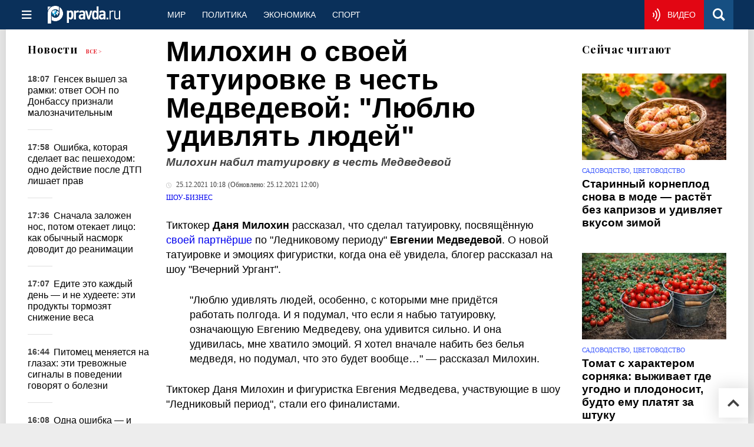

--- FILE ---
content_type: text/html
request_url: https://www.pravda.ru/news/showbiz/1671771-danja_milokhin/
body_size: 33499
content:
<!DOCTYPE html>
<html lang="ru" class="no-js" prefix="og: https://ogp.me/ns# fb: https://ogp.me/ns/fb# article: https://ogp.me/ns/article# profile: https://ogp.me/ns/profile# video: https://ogp.me/ns/video#">
    <head>
        <meta charset="utf-8">
        <meta name="viewport" content="width=device-width, initial-scale=1">
        <meta name="theme-color" content="#0a305a">
        <meta http-equiv="X-UA-Compatible" content="IE=edge">
        <meta name="msvalidate.01" content="13A7C501677A3DFC5E4A9747C802BFD9">
        <meta name="verify-v1" content="wFXlfD8ory0rg75F2j4lTejg4irxSLwX500ilHKJwlY=">
        <meta name="pmail-verification" content="f782bbafa506f1851028f28c1987e76b">
        <meta name="yandex-verification" content="7367d7d828b17c1c">
        <meta name="y_key" content="0594f1f446fc2d3d">
        <meta name="google-site-verification" content="googled52d3af475e970bc">
                    <meta name="robots" content="max-image-preview:large">
                <meta name="HandheldFriendly" content="true">
        <meta name="MobileOptimized" content="width">
                        <meta name="p:domain_verify" content="994f40be6235d4ac25637a1b4455c522">
                <link rel="alternate" type="application/rss+xml" title="Аналитика и новости Правда.ру"
      href="https://www.pravda.ru/export.xml"/>
<link rel="alternate" type="application/rss+xml" title="Шоу-бизнес" href="https://www.pravda.ru/showbiz/export.xml">
                        <link rel="alternate" href="https://www.pravda.ru/" hreflang="x-default">
        <link rel="alternate" href="https://www.pravda.ru/" hreflang="ru-ru">
        <link rel="alternate" href="https://english.pravda.ru" hreflang="en-us">
        <link rel="alternate" href="https://deutsch.pravda.ru/" hreflang="de-de">
        <link rel="alternate" href="https://port.pravda.ru" hreflang="pt-br">
        <link rel="alternate" href="https://france.pravda.ru" hreflang="fr-fr">
        <link rel="alternate" href="https://es.pravda.ru/" hreflang="es-es">
                <title>Милохин о своей татуировке в честь Медведевой: &quot;Люблю удивлять людей&quot;</title>
                        <link rel="canonical" href="https://www.pravda.ru/news/showbiz/1671771-danja_milokhin/">
                                <link rel="image_src" href="https://img.pravda.ru/image/preview/article/7/7/1/1671771_amp.jpeg">
                                <meta name="twitter:site" content="@PravdaRu">
                                <meta name="twitter:creator" content="@PravdaRu">
                                <meta name="title" content="Милохин о своей татуировке в честь Медведевой: &quot;Люблю удивлять людей&quot;">
                                <meta name="twitter:title" content="Милохин о своей татуировке в честь Медведевой: &quot;Люблю удивлять людей&quot;">
                                <meta name="description" content="Тиктокер Даня Милохин рассказал на шоу &quot;Вечерний Ургант&quot;, что сделал татуировку, посвящённую своей партнёрше по &quot;Ледниковому периоду&quot; Евгении">
                                <meta name="twitter:description" content="Тиктокер Даня Милохин рассказал на шоу &quot;Вечерний Ургант&quot;, что сделал татуировку, посвящённую своей партнёрше по &quot;Ледниковому периоду&quot; Евгении">
                                <meta name="twitter:card" content="summary_large_image">
                                <meta name="image_src" content="https://img.pravda.ru/image/preview/article/7/7/1/1671771_amp.jpeg">
                                <meta name="twitter:image" content="https://img.pravda.ru/image/preview/article/7/7/1/1671771_amp.jpeg">
                                <meta name="author" content="Светлана Нерадовская">
                                <meta property="fb:app_id" content="218074068257314">
                                <meta property="og:site_name" content="Правда.Ру">
                                <meta property="fb:pages" content="1098265950253633,1681323735456183,108088759217229,1027076390673903,107581676342178,715318548633973,608023116045038,150939555488155,241186509901393,272899953559024,203377376374367,10150101036770125,512182562464920,332370149471">
                                <meta property="og:title" content="Милохин о своей татуировке в честь Медведевой: &quot;Люблю удивлять людей&quot;">
                                <meta property="og:description" content="Тиктокер Даня Милохин рассказал на шоу &quot;Вечерний Ургант&quot;, что сделал татуировку, посвящённую своей партнёрше по &quot;Ледниковому периоду&quot; Евгении">
                                <meta property="og:url" content="https://www.pravda.ru/news/showbiz/1671771-danja_milokhin/">
                                <meta property="og:image" content="https://img.pravda.ru/image/preview/article/7/7/1/1671771_amp.jpeg">
                                <meta property="og:image:width" content="1200">
                                <meta property="og:image:height" content="900">
                                <meta property="article:author" content="https://www.pravda.ru/author/svetlana_neradovskaya/">
                                <meta property="og:type" content="article">
                                <meta property="og:locale" content="ru-RU">
                                <meta property="article:published_time" content="2021-12-25T07:18:00Z">
                                <meta property="article:modified_time" content="2021-12-25T09:00:39Z">
                                <meta property="article:section" content="Шоу-бизнес">
                                <meta property="article:tag" content="ледниковый период">
                                <meta property="article:tag" content="вечерний ургант">
                                <meta property="article:tag" content="татуировка">
                                <meta property="article:tag" content="евгения медведева">
                                <meta property="article:tag" content="даня милохин">
                
        <link rel="shortcut icon" href="https://www.pravda.ru/favicon.ico">
        <link rel="apple-touch-icon" href="https://www.pravda.ru/pix/apple-touch-icon.png">
        
    <link rel="stylesheet" href="https://cdn.newsteam-hub.ru/pravda/css/new/000_reset.min.css" type="text/css">
    <link rel="stylesheet" href="https://cdn.newsteam-hub.ru/pravda/css/new/002_menu.min.css" type="text/css">
<link rel="preload" href="https://www.pravda.ru/css/new/004_global.min.css" as="style" onload="this.onload=null;this.rel='stylesheet'"><link rel="preload" href="https://www.pravda.ru/css/new/001_fonts.min.css" as="style" onload="this.onload=null;this.rel='stylesheet'"><link rel="preload" href="https://www.pravda.ru/css/new/000_icons.min.css" as="style" onload="this.onload=null;this.rel='stylesheet'"><link rel="preload" href="https://www.pravda.ru/css/new/006_news.min.css" as="style" onload="this.onload=null;this.rel='stylesheet'"><noscript>
                    <link rel="stylesheet" href="https://www.pravda.ru/css/new/004_global.min.css">
                    <link rel="stylesheet" href="https://www.pravda.ru/css/new/001_fonts.min.css">
                    <link rel="stylesheet" href="https://www.pravda.ru/css/new/000_icons.min.css">
                    <link rel="stylesheet" href="https://www.pravda.ru/css/new/006_news.min.css">
    </noscript>        		<!--noindex-->
    <!-- sf#396 -->
    <link rel="dns-prefetch" href="//fonts.googleapis.com">
<link rel="dns-prefetch" href="//fonts.gstatic.com">
<link rel="dns-prefetch" href="//img.pravda.ru">

<link rel="preconnect" href="https://fonts.googleapis.com">
<link rel="preconnect" href="https://fonts.gstatic.com" crossorigin>
<link rel="preconnect" href="https://img.pravda.ru">

<link rel="preload" href="/fonts/PlayfairDisplay-Bold.woff2" as="font" type="font/woff2" crossorigin>
<link rel="preload" href="/fonts/pravdaru-icons.woff" as="font" type="font/woff" crossorigin>
<link rel="modulepreload" href="https://cdn.newsteam-hub.ru/pravda/js/modules/base.min.js">
<link rel="modulepreload" href="https://cdn.newsteam-hub.ru/pravda/js/modules/utils.min.js">
<link rel="modulepreload" href="https://cdn.newsteam-hub.ru/pravda/js/003_main.min.js">

<script async src='https://yandex.ru/ads/system/header-bidding.js'></script>
<script>
var adfoxBiddersMap = {
  "betweenDigital": "3001501",
  "otm": "2972230",
  "Gnezdo": "3001632",
  "myTarget": "3001621",
  "buzzoola": "3268079",
  "adriver": "3283630"
};

var adUnits = [
  {
    "code": "https://yandex.ru/ads/adfox/164130/getCode?p1=dlqgr&p2=hiuy",
    "codeType": "instream",
    "bids": [
      {
        "bidder": "betweenDigital",
        "params": {
          "placementId": "4875832"
        },
        "adBreakTypes": [
          "preroll"
        ]
      },
      {
        "bidder": "buzzoola",
        "params": {
          "placementId": "1307824"
        },
        "adBreakTypes": [
          "preroll"
        ]
      }
    ]
  },
  {
    "code": "https://yandex.ru/ads/adfox/164130/getCode?p1=dlqja&p2=jqcw",
    "codeType": "instream",
    "bids": [
      {
        "bidder": "betweenDigital",
        "params": {
          "placementId": "4876094"
        },
        "adBreakTypes": [
          "postroll"
        ]
      }
    ]
  },
  {
    "code": "https://yandex.ru/ads/adfox/164130/getCode?p1=dlqih&p2=hiuw",
    "codeType": "instream",
    "bids": [
      {
        "bidder": "betweenDigital",
        "params": {
          "placementId": "4876095"
        },
        "adBreakTypes": [
          "midroll"
        ]
      }
    ]
  },
  {
    "code": "https://yandex.ru/ads/adfox/164130/getCode?p1=dlqlf&p2=jqcu",
    "codeType": "instream",
    "bids": [
      {
        "bidder": "betweenDigital",
        "params": {
          "placementId": "4876096"
        },
        "adBreakTypes": [
          "midroll"
        ]
      }
    ]
  },
  {
    "code": "https://yandex.ru/ads/adfox/164130/getCode?p1=dlqkm&p2=jqcu",
    "codeType": "instream",
    "bids": [
      {
        "bidder": "betweenDigital",
        "params": {
          "placementId": "4876097"
        },
        "adBreakTypes": [
          "midroll"
        ]
      }
    ]
  },
  {
    "code": "https://yandex.ru/ads/adfox/164130/getCode?p1=dlqjt&p2=jqcu",
    "codeType": "instream",
    "bids": [
      {
        "bidder": "betweenDigital",
        "params": {
          "placementId": "4876098"
        },
        "adBreakTypes": [
          "midroll"
        ]
      }
    ]
  },
  {
    "code": "https://yandex.ru/ads/adfox/164130/getCode?p1=dlqho&p2=hiux",
    "codeType": "instream",
    "bids": [
      {
        "bidder": "betweenDigital",
        "params": {
          "placementId": "4876099"
        },
        "adBreakTypes": [
          "midroll"
        ]
      }
    ]
  },
  {
    "code": "adfox_171330426036014095",
    "sizes": [
      [
        300,
        250
      ],
      [
        300,
        300
      ],
      [
        320,
        100
      ],
      [
        320,
        50
      ],
      [
        250,
        250
      ]
    ],
    "bids": [
      {
        "bidder": "otm",
        "params": {
          "placementId": "60651"
        }
      },
      {
        "bidder": "betweenDigital",
        "params": {
          "placementId": "4717287"
        }
      },
      {
        "bidder": "Gnezdo",
        "params": {
          "placementId": "369671"
        }
      },
      {
        "bidder": "myTarget",
        "params": {
          "placementId": "1352092"
        }
      },
      {
        "bidder": "buzzoola",
        "params": {
          "placementId": "1286664"
        }
      },
      {
        "bidder": "adriver",
        "params": {
          "placementId": "22:pravdaru_300x250_st_m"
        }
      }
    ]
  }
];

var userTimeout = 900;

window.YaHeaderBiddingSettings = {
   biddersMap: adfoxBiddersMap,
   adUnits: adUnits,
   timeout: userTimeout,
};

window.Ya || (window.Ya = {});
window.yaContextCb = window.yaContextCb || [];
window.Ya.adfoxCode || (window.Ya.adfoxCode = {});
window.Ya.adfoxCode.hbCallbacks || (window.Ya.adfoxCode.hbCallbacks = []);
</script>
<script src='https://yandex.ru/ads/system/context.js' async></script>

<script>
var pravdaScrollOptions = {
  "yaCounters": [11268325]
};
</script>
    <!-- end of sf#396 -->
	<!--/noindex-->
        </head>
    <body class="pushable">
                <script type="application/ld+json">[{"@context":"https:\/\/schema.org","@type":"NewsArticle","mainEntityOfPage":{"@type":"WebPage","@id":"https:\/\/www.pravda.ru\/news\/showbiz\/1671771-danja_milokhin\/"},"name":"Милохин набил татуировку в честь Медведевой","url":"https:\/\/www.pravda.ru\/news\/showbiz\/1671771-danja_milokhin\/","headline":"Милохин набил татуировку в честь Медведевой","articleBody":"Тиктокер Даня Милохин рассказал, что сделал татуировку, посвящённую своей партнёрше по &quot;Ледниковому периоду&quot; Евгении Медведевой. О новой татуировке и эмоциях фигуристки, когда она её увидела, блогер рассказал на шоу &quot;Вечерний Ургант&quot;.\r\n\r\n\r\n\r\n&quot;Люблю удивлять людей, особенно, с которыми мне придётся работать полгода. И я подумал, что если я набью татуировку, означающую Евгению Медведеву, она удивится сильно. И она удивилась, мне хватило эмоций. Я хотел вначале набить без белья медведя, но подумал, что это будет вообще&amp;hellip;&quot; &amp;mdash; рассказал Милохин.\r\n\r\n\r\n\r\nТиктокер Даня Милохин и фигуристка Евгения Медведева, участвующие в шоу &quot;Ледниковый период&quot;, стали его финалистами.\r\n\r\nРанее Медведева и Милохин, являющиеся одними из самых популярных участников проекта, рассказали, что их &quot;бесит&quot; в &quot;Ледниковом периоде&quot;. Ребята рассказали, что их тут &quot;держат в рабстве&quot;, а ведь им всего по 19 лет и они &quot;иногда хотят отдыхать&quot;.","genre":"Шоу-бизнес","articleSection":"Шоу-бизнес","keywords":"ледниковый период,вечерний ургант,татуировка,евгения медведева,даня милохин","publisher":{"@context":"https:\/\/schema.org","@type":"NewsMediaOrganization","url":"https:\/\/www.pravda.ru\/","name":"Pravda.Ru","email":"home@pravda.ru","telephone":"+74996414169","sameAs":["https:\/\/ru.wikipedia.org\/wiki\/%D0%9F%D1%80%D0%B0%D0%B2%D0%B4%D0%B0.%D0%A0%D1%83","https:\/\/t.me\/pravdist","https:\/\/ok.ru\/pravdaru","https:\/\/vk.com\/pravda_ru"],"foundingDate":"1999-01-27","foundingLocation":"https:\/\/www.pravda.ru\/tags\/moskva","legalName":"ООО Техномедиа","logo":{"@type":"ImageObject","url":"https:\/\/www.pravda.ru\/pix\/logo600_60.png","width":600,"height":60},"image":"https:\/\/www.pravda.ru\/pix\/logo_512.png","address":{"@type":"PostalAddress","addressLocality":"Москва","addressRegion":"Москва","postalCode":"105066","streetAddress":"ул. Александра Лукьянова, д. 3","addressCountry":"RU"},"contactPoint":{"@type":"ContactPoint","email":"home@pravda.ru","url":"https:\/\/www.pravda.ru\/feedback.html"},"employees":"https:\/\/www.pravda.ru\/author\/","brand":"https:\/\/www.pravda.ru\/brands.html","ethicsPolicy":"https:\/\/www.pravda.ru\/ethicspolicy.html","masthead":"https:\/\/www.pravda.ru\/","missionCoveragePrioritiesPolicy":"https:\/\/www.pravda.ru\/missioncoverageprioritiespolicy.html","diversityPolicy":"https:\/\/www.pravda.ru\/diversitypolicy.html","correctionsPolicy":"https:\/\/www.pravda.ru\/correctionspolicy.html","verificationFactCheckingPolicy":"https:\/\/www.pravda.ru\/verificationfactcheckingpolicy.html","unnamedSourcesPolicy":"https:\/\/www.pravda.ru\/unnamedsourcespolicy.html","ownershipFundingInfo":"https:\/\/www.pravda.ru\/founders.html","publishingPrinciples":"https:\/\/www.pravda.ru\/principles.html"},"inLanguage":"ru-RU","isFamilyFriendly":true,"description":"Тиктокер Даня Милохин рассказал на шоу \"Вечерний Ургант\", что сделал татуировку, посвящённую своей партнёрше по \"Ледниковому периоду\" Евгении Медведевой.","author":{"@type":"Person","name":"Светлана Нерадовская","url":"https:\/\/www.pravda.ru\/author\/svetlana_neradovskaya\/","disambiguatingDescription":"Светлана Нерадовская — журналист, корреспондент новостной службы Правды.Ру"},"editor":{"@type":"Person","name":"Ольга Алексеева","url":"https:\/\/www.pravda.ru\/author\/olga-alekseeva\/","disambiguatingDescription":"Ольга Алексеева — журналист, филолог, выпускающий редактор Правды.Ру"},"image":{"@type":"ImageObject","url":"https:\/\/img.pravda.ru\/image\/preview\/article\/7\/7\/1\/1671771_amp.jpeg","height":900,"width":1200},"dateCreated":"2021-12-25T07:18:24Z","datePublished":"2021-12-25T07:18:00Z","dateModified":"2021-12-25T09:00:39Z","about":[{"@context":"https:\/\/schema.org","@type":"Thing","name":"ледниковый период","url":"https:\/\/www.pravda.ru\/tags\/lednikovyjj-period\/"},{"@context":"https:\/\/schema.org","@type":"Thing","name":"вечерний ургант","url":"https:\/\/www.pravda.ru\/tags\/vechernijj-urgant\/"},{"@context":"https:\/\/schema.org","@type":"Thing","name":"татуировка","url":"https:\/\/www.pravda.ru\/tags\/tatuirovka\/"},{"@context":"https:\/\/schema.org","@type":"Person","name":"евгения медведева","url":"https:\/\/www.pravda.ru\/tags\/evgeniya-medvedeva\/","sameAs":["https:\/\/www.facebook.com\/evgenizhenya","https:\/\/vk.com\/jmedvedevaj","https:\/\/twitter.com\/jannymedvedeva","https:\/\/instagram.com\/jmedvedevaj"],"description":"Евгения Армановна Медведева &amp;mdash; российская фигуристка, двукратный серебряный призёр Олимпийских игр, чемпионка мира и Европы, ставшая настоящим символом стабильности, техничности и артистизма в женском одиночном катании. Родилась 19 ноября 1999 года в Москве. Её карьера &amp;mdash; это история раннего успеха, самоотверженного труда и неизменного стремления к совершенству, которое вдохновляет новое поколение спортсменов.\r\n\r\n\r\nКак семья и ранние годы повлияли на личность Евгении\r\nКакие особенности выделяют её стиль катания\r\nОбразование и научные интересы Медведевой\r\nГосударственные награды и спортивные титулы\r\n10 интересных фактов\r\nОфициальные ссылки\r\nПопулярные вопросы\r\nПроверка фактов\r\n\r\n\r\nКак семья и ранние годы повлияли на личность Евгении\r\nЕвгения Медведева родилась в интеллигентной семье: её отец &amp;mdash; Арман Бабасян &amp;mdash; армянский бизнесмен, в прошлом художник, а мать &amp;mdash; Жанна Медведева (урождённая Девятова) &amp;mdash; бывшая чемпионка Москвы по фигурному катанию. Жанна завершила спортивную карьеру в 15 лет из-за травмы и позже работала ассистентом режиссёра на студии &quot;Союзмультфильм&quot;, затем &amp;mdash; в сфере рекламы. Евгения воспитывалась матерью, которая играла ключевую роль в её спортивной карьере. Тренировалась она сначала под фамилией Бабасян, а позже взяла фамилию бабушки по материнской линии &amp;mdash; Медведева.\r\nКакие особенности выделяют её стиль катания\r\nСтиль Евгении Медведевой называют эталонным в женском одиночном катании. Спортивная журналистка Елена Вайцеховская подчёркивает, что успех фигуристки связан с уникальной технической сложностью программ и безошибочным их исполнением. Её лёгкая, &quot;по-детски наивная&quot; манера катания стала примером для многих спортсменок и, по мнению экспертов, повлияла на систему судейства.\r\nАмериканский журналист Филип Херш в своих статьях отмечал, что за два взрослых соревновательных сезона Евгения выполнила 282 прыжка &amp;mdash; и не упала ни разу. В некоторых программах она даже намеренно добавляла лишние прыжки в каскады, зная, что судьи их не засчитают, чтобы доказать &amp;mdash; она может больше. Хореограф Илья Авербух называл это протестом против ограничений, наложенных правилами, подчёркивая творческую и физическую мощь Медведевой.\r\nОбразование и научные интересы Медведевой\r\nС сентября 2017 года Евгения начала учёбу в Российском государственном университете физической культуры, спорта, молодёжи и туризма (РГУФКСМиТ). В 2022 году она с отличием защитила диплом на тему &quot;Влияние современного инвентаря на технику исполнения элементов в фигурном катании на коньках&quot;, что стало ярким примером сочетания практики и теории в её подходе к спорту.\r\nС сентября 2021 года фигуристка также обучалась в Московском государственном университете. Однако в декабре 2022 года сообщила, что покинула вуз по причине конфликтной ситуации с пресс-центром: её обвинили в использовании &quot;жёлтого заголовка&quot; для интервью, после чего университет отказался предоставлять ей учебные материалы. Евгения публично рассказала об этом в своих социальных сетях, получив поддержку от аудитории.\r\nГосударственные награды и спортивные титулы Евгении Медведевой\r\n\r\nОрден Дружбы (27 февраля 2018 года) &amp;mdash; за выдающиеся достижения на Олимпиаде в Пхёнчхане, проявленные волю к победе и стойкость.\r\nЗаслуженный мастер спорта России &amp;mdash; присвоено 12 апреля 2016 года.\r\nМастер спорта России международного класса &amp;mdash; с 3 августа 2015 года.\r\nМастер спорта России &amp;mdash; с 21 февраля 2013 года.\r\n\r\n10 интересных фактов о Евгении Медведевой, которые вас удивят\r\n\r\nСвою спортивную карьеру начала под фамилией Бабасян, но позже взяла фамилию бабушки &amp;mdash; Медведева, чтобы упростить восприятие в медиа.\r\nВ течение двух взрослых сезонов не совершила ни одного падения на соревнованиях &amp;mdash; это мировой рекорд стабильности в женском катании.\r\nВ 2018 году Евгения отказалась от прежнего тренера Этери Тутберидзе и перешла к Брайану Орсеру в Канаду &amp;mdash; шаг, вызвавший широкий резонанс.\r\nОна стала одной из первых фигуристок, кто откровенно говорил о психологических трудностях в спорте, включая стресс, травмы и борьбу с весом.\r\nЕё произвольная программа 2017 года под музыку из аниме &quot;Сейлор Мун&quot; стала вирусной и укрепила фан-базу в Японии и Южной Корее.\r\nС 2020 года активно участвует в ледовых шоу Ильи Авербуха, совмещая спорт с элементами театра и хореографии.\r\nОна озвучила персонажа в русском дубляже мультфильма &quot;Астерикс и тайное зелье&quot; (2018).\r\nНесмотря на завершение соревновательной карьеры, продолжает тренироваться и вдохновлять начинающих спортсменов.\r\nЯвляется амбассадором нескольких брендов и ведёт активную деятельность в социальных сетях, набрав миллионную аудиторию.\r\nПоступала в МГУ, но отказалась от обучения из-за конфликта с пресс-службой &amp;mdash; случай, получивший общественный отклик.\r\n\r\nОфициальные ссылки на страницы Евгении Медведевой и достоверные источники\r\n\r\nVK\r\nTwitter\r\nFacebook\r\nInstagram\r\nTelegram\r\nВикипедия\r\n\r\nПопулярные вопросы о Евгении Медведевой\r\n\r\nСколько лет Евгении Медведевой? &amp;mdash; Ей 25 лет (на 2025 год).\r\nКакие у неё спортивные достижения? &amp;mdash; Двукратный серебряный призёр Олимпиады, чемпионка мира, Европы и России, обладательница ордена Дружбы.\r\nПродолжает ли Евгения выступать? &amp;mdash; Она завершила соревновательную карьеру, но участвует в ледовых шоу и медиа-проектах.\r\n\r\nПроверка фактов, основанная на надёжных источниках\r\n\r\nЕвгения действительно защищала диплом в РГУФКСМиТ на тему технических элементов &amp;mdash; информация подтверждена на Википедии.\r\nОна получила орден Дружбы в 2018 году за Олимпиаду в Пхёнчхане &amp;mdash; указано в государственных наградных документах и на Википедии.\r\nФакт перехода от Этери Тутберидзе к Брайану Орсеру и тренировок в Канаде подтверждён во всех ведущих СМИ &amp;mdash; см. Википедия.\r\n"},{"@context":"https:\/\/schema.org","@type":"Person","name":"даня милохин","url":"https:\/\/www.pravda.ru\/tags\/danja-milokhin\/","sameAs":["https:\/\/vk.com\/danya_milokhin","https:\/\/ru.wikipedia.org\/wiki\/%D0%9C%D0%B8%D0%BB%D0%BE%D1%85%D0%B8%D0%BD,_%D0%94%D0%B0%D0%BD%D1%8F","https:\/\/youtube.com\/channel\/UC1EubwyksxHrpJZ9DvebeqQ","https:\/\/www.tiktok.com\/@danya_milokhin"],"description":"Данила Вячеславович Милохин (6 декабря 2001 года в Оренбурге) известный как Даня Милохин, &amp;mdash; известный российский блогер и музыкант. Несмотря на многочисленные трудности, он сумел добиться значительного успеха в молодом возрасте благодаря своему таланту и упорному труду.\r\nРанняя жизнь\r\nДетство Дани было непростым, так как его отец страдал от алкоголизма, а родители развелись, когда он был еще маленьким. В возрасте трех лет Даня и его старший брат были отправлены в детский дом, где они находились под опекой Валентины Тазекеновой, приемной матери Юрия Шатунова. Хотя его брат проявлял интерес к спорту и стал кандидатом в мастера спорта по шахматам, у Дани не было интереса ни к учебе, ни к спорту.\r\nОкончив школу, Даня вслед за братом поступил в местный колледж, но учебу не закончил. В это время он жил в общежитии или на улице и с трудом сводил концы с концами.\r\nКарьера\r\nВ 2019 году Даня создал аккаунт на TikTok, где начал выкладывать видео. В то время он работал официантом в Анапе, но решил переехать в Москву, чтобы осуществить свою мечту. Именно в это время Ярослав Андреев, основатель агентства WildJam, заметил Даню и предложил ему роль в интеграции для спонсоров. Агентство взяло на себя работу с рекламодателями, и карьера Дани пошла в гору.\r\n10 марта 2020 года Даня основал команду TikTok под названием Dream Team House. Он решил попробовать свои силы в музыке и написал песню &quot;Я дома&quot; во время пандемии коронавируса. Песня стала чрезвычайно популярной на TikTok, и на нее было снято много тысяч видеороликов. Более того, 6 мая 2020 года Даня выпустил на YouTube клип на эту песню, который быстро собрал миллионы просмотров.\r\nСоцсети:\r\n\r\nВКонтакте\r\nTelegram\r\nTwitch\r\n\r\nСсылки:\r\n\r\nApple Music\r\nDeezer\r\nSpotify\r\nЯндекс.Музыка\r\n\r\nТематические сайты\r\n\r\nAllMusic\r\nDiscogs\r\nInternet Movie Database\r\nКинопоиск\r\nMusicBrainz\r\nRate Your Music\r\n"}]},{"@context":"https:\/\/schema.org","@type":"Person","name":"евгения медведева","url":"https:\/\/www.pravda.ru\/tags\/evgeniya-medvedeva\/","sameAs":["https:\/\/www.facebook.com\/evgenizhenya","https:\/\/vk.com\/jmedvedevaj","https:\/\/twitter.com\/jannymedvedeva","https:\/\/instagram.com\/jmedvedevaj"],"description":"Евгения Армановна Медведева &amp;mdash; российская фигуристка, двукратный серебряный призёр Олимпийских игр, чемпионка мира и Европы, ставшая настоящим символом стабильности, техничности и артистизма в женском одиночном катании. Родилась 19 ноября 1999 года в Москве. Её карьера &amp;mdash; это история раннего успеха, самоотверженного труда и неизменного стремления к совершенству, которое вдохновляет новое поколение спортсменов.\r\n\r\n\r\nКак семья и ранние годы повлияли на личность Евгении\r\nКакие особенности выделяют её стиль катания\r\nОбразование и научные интересы Медведевой\r\nГосударственные награды и спортивные титулы\r\n10 интересных фактов\r\nОфициальные ссылки\r\nПопулярные вопросы\r\nПроверка фактов\r\n\r\n\r\nКак семья и ранние годы повлияли на личность Евгении\r\nЕвгения Медведева родилась в интеллигентной семье: её отец &amp;mdash; Арман Бабасян &amp;mdash; армянский бизнесмен, в прошлом художник, а мать &amp;mdash; Жанна Медведева (урождённая Девятова) &amp;mdash; бывшая чемпионка Москвы по фигурному катанию. Жанна завершила спортивную карьеру в 15 лет из-за травмы и позже работала ассистентом режиссёра на студии &quot;Союзмультфильм&quot;, затем &amp;mdash; в сфере рекламы. Евгения воспитывалась матерью, которая играла ключевую роль в её спортивной карьере. Тренировалась она сначала под фамилией Бабасян, а позже взяла фамилию бабушки по материнской линии &amp;mdash; Медведева.\r\nКакие особенности выделяют её стиль катания\r\nСтиль Евгении Медведевой называют эталонным в женском одиночном катании. Спортивная журналистка Елена Вайцеховская подчёркивает, что успех фигуристки связан с уникальной технической сложностью программ и безошибочным их исполнением. Её лёгкая, &quot;по-детски наивная&quot; манера катания стала примером для многих спортсменок и, по мнению экспертов, повлияла на систему судейства.\r\nАмериканский журналист Филип Херш в своих статьях отмечал, что за два взрослых соревновательных сезона Евгения выполнила 282 прыжка &amp;mdash; и не упала ни разу. В некоторых программах она даже намеренно добавляла лишние прыжки в каскады, зная, что судьи их не засчитают, чтобы доказать &amp;mdash; она может больше. Хореограф Илья Авербух называл это протестом против ограничений, наложенных правилами, подчёркивая творческую и физическую мощь Медведевой.\r\nОбразование и научные интересы Медведевой\r\nС сентября 2017 года Евгения начала учёбу в Российском государственном университете физической культуры, спорта, молодёжи и туризма (РГУФКСМиТ). В 2022 году она с отличием защитила диплом на тему &quot;Влияние современного инвентаря на технику исполнения элементов в фигурном катании на коньках&quot;, что стало ярким примером сочетания практики и теории в её подходе к спорту.\r\nС сентября 2021 года фигуристка также обучалась в Московском государственном университете. Однако в декабре 2022 года сообщила, что покинула вуз по причине конфликтной ситуации с пресс-центром: её обвинили в использовании &quot;жёлтого заголовка&quot; для интервью, после чего университет отказался предоставлять ей учебные материалы. Евгения публично рассказала об этом в своих социальных сетях, получив поддержку от аудитории.\r\nГосударственные награды и спортивные титулы Евгении Медведевой\r\n\r\nОрден Дружбы (27 февраля 2018 года) &amp;mdash; за выдающиеся достижения на Олимпиаде в Пхёнчхане, проявленные волю к победе и стойкость.\r\nЗаслуженный мастер спорта России &amp;mdash; присвоено 12 апреля 2016 года.\r\nМастер спорта России международного класса &amp;mdash; с 3 августа 2015 года.\r\nМастер спорта России &amp;mdash; с 21 февраля 2013 года.\r\n\r\n10 интересных фактов о Евгении Медведевой, которые вас удивят\r\n\r\nСвою спортивную карьеру начала под фамилией Бабасян, но позже взяла фамилию бабушки &amp;mdash; Медведева, чтобы упростить восприятие в медиа.\r\nВ течение двух взрослых сезонов не совершила ни одного падения на соревнованиях &amp;mdash; это мировой рекорд стабильности в женском катании.\r\nВ 2018 году Евгения отказалась от прежнего тренера Этери Тутберидзе и перешла к Брайану Орсеру в Канаду &amp;mdash; шаг, вызвавший широкий резонанс.\r\nОна стала одной из первых фигуристок, кто откровенно говорил о психологических трудностях в спорте, включая стресс, травмы и борьбу с весом.\r\nЕё произвольная программа 2017 года под музыку из аниме &quot;Сейлор Мун&quot; стала вирусной и укрепила фан-базу в Японии и Южной Корее.\r\nС 2020 года активно участвует в ледовых шоу Ильи Авербуха, совмещая спорт с элементами театра и хореографии.\r\nОна озвучила персонажа в русском дубляже мультфильма &quot;Астерикс и тайное зелье&quot; (2018).\r\nНесмотря на завершение соревновательной карьеры, продолжает тренироваться и вдохновлять начинающих спортсменов.\r\nЯвляется амбассадором нескольких брендов и ведёт активную деятельность в социальных сетях, набрав миллионную аудиторию.\r\nПоступала в МГУ, но отказалась от обучения из-за конфликта с пресс-службой &amp;mdash; случай, получивший общественный отклик.\r\n\r\nОфициальные ссылки на страницы Евгении Медведевой и достоверные источники\r\n\r\nVK\r\nTwitter\r\nFacebook\r\nInstagram\r\nTelegram\r\nВикипедия\r\n\r\nПопулярные вопросы о Евгении Медведевой\r\n\r\nСколько лет Евгении Медведевой? &amp;mdash; Ей 25 лет (на 2025 год).\r\nКакие у неё спортивные достижения? &amp;mdash; Двукратный серебряный призёр Олимпиады, чемпионка мира, Европы и России, обладательница ордена Дружбы.\r\nПродолжает ли Евгения выступать? &amp;mdash; Она завершила соревновательную карьеру, но участвует в ледовых шоу и медиа-проектах.\r\n\r\nПроверка фактов, основанная на надёжных источниках\r\n\r\nЕвгения действительно защищала диплом в РГУФКСМиТ на тему технических элементов &amp;mdash; информация подтверждена на Википедии.\r\nОна получила орден Дружбы в 2018 году за Олимпиаду в Пхёнчхане &amp;mdash; указано в государственных наградных документах и на Википедии.\r\nФакт перехода от Этери Тутберидзе к Брайану Орсеру и тренировок в Канаде подтверждён во всех ведущих СМИ &amp;mdash; см. Википедия.\r\n"},{"@context":"https:\/\/schema.org","@type":"Person","name":"даня милохин","url":"https:\/\/www.pravda.ru\/tags\/danja-milokhin\/","sameAs":["https:\/\/vk.com\/danya_milokhin","https:\/\/ru.wikipedia.org\/wiki\/%D0%9C%D0%B8%D0%BB%D0%BE%D1%85%D0%B8%D0%BD,_%D0%94%D0%B0%D0%BD%D1%8F","https:\/\/youtube.com\/channel\/UC1EubwyksxHrpJZ9DvebeqQ","https:\/\/www.tiktok.com\/@danya_milokhin"],"description":"Данила Вячеславович Милохин (6 декабря 2001 года в Оренбурге) известный как Даня Милохин, &amp;mdash; известный российский блогер и музыкант. Несмотря на многочисленные трудности, он сумел добиться значительного успеха в молодом возрасте благодаря своему таланту и упорному труду.\r\nРанняя жизнь\r\nДетство Дани было непростым, так как его отец страдал от алкоголизма, а родители развелись, когда он был еще маленьким. В возрасте трех лет Даня и его старший брат были отправлены в детский дом, где они находились под опекой Валентины Тазекеновой, приемной матери Юрия Шатунова. Хотя его брат проявлял интерес к спорту и стал кандидатом в мастера спорта по шахматам, у Дани не было интереса ни к учебе, ни к спорту.\r\nОкончив школу, Даня вслед за братом поступил в местный колледж, но учебу не закончил. В это время он жил в общежитии или на улице и с трудом сводил концы с концами.\r\nКарьера\r\nВ 2019 году Даня создал аккаунт на TikTok, где начал выкладывать видео. В то время он работал официантом в Анапе, но решил переехать в Москву, чтобы осуществить свою мечту. Именно в это время Ярослав Андреев, основатель агентства WildJam, заметил Даню и предложил ему роль в интеграции для спонсоров. Агентство взяло на себя работу с рекламодателями, и карьера Дани пошла в гору.\r\n10 марта 2020 года Даня основал команду TikTok под названием Dream Team House. Он решил попробовать свои силы в музыке и написал песню &quot;Я дома&quot; во время пандемии коронавируса. Песня стала чрезвычайно популярной на TikTok, и на нее было снято много тысяч видеороликов. Более того, 6 мая 2020 года Даня выпустил на YouTube клип на эту песню, который быстро собрал миллионы просмотров.\r\nСоцсети:\r\n\r\nВКонтакте\r\nTelegram\r\nTwitch\r\n\r\nСсылки:\r\n\r\nApple Music\r\nDeezer\r\nSpotify\r\nЯндекс.Музыка\r\n\r\nТематические сайты\r\n\r\nAllMusic\r\nDiscogs\r\nInternet Movie Database\r\nКинопоиск\r\nMusicBrainz\r\nRate Your Music\r\n"}]</script>
            
<!-- Меню левое для мобильной версии-->
<div class="left sidebar">
    <a href="https://www.pravda.ru/" class="logo">
        <i class="logo icon">

        </i>
    </a>
    <!--noindex-->
    <div class="vertical menu">
                <a href="https://www.pravda.ru/world/" class="item">Мир</a>
                <a href="https://www.pravda.ru/politics/" class="item">Политика</a>
                <a href="https://www.pravda.ru/economics/" class="item">Экономика</a>
                <a href="https://www.pravda.ru/realty/" class="item">Недвижимость</a>
                <a href="https://nasledie.pravda.ru/" class="item">Наследие</a>
                <a href="https://www.pravda.ru/society/" class="item">Общество</a>
                <a href="https://www.pravda.ru/districts/" class="item">Россия</a>
                <a href="https://www.pravda.ru/science/" class="item">Наука и техника</a>
                <a href="https://www.pravda.ru/culture/" class="item">Культура</a>
                <a href="https://www.pravda.ru/faith/" class="item">Религия</a>
                <a href="https://www.pravda.ru/travel/" class="item">Туризм</a>
                <a href="https://www.pravda.ru/photo/" class="item">Фото</a>
                <a href="https://www.pravda.ru/videochannel/" class="item">Правда ТВ</a>
            </div>
    <!--/noindex-->
</div>
<!-- Форма поиска -->
<div class="mobile topbar section">
    <div class="menu"><a id="mobile-navigation-trigger" data-target="body &gt; .left.sidebar" class="icon item">
        <i class="sandwich icon"></i></a><span class="item text logo" onclick="document.location.href = '/'"></span>
        <div class="right personal menu">
                        <a href="https://www.pravda.ru/videochannel/"  class="onair item" aria-label="Смотреть онлайн эфир"><i class="onair icon"></i></a>
                        <a href="/search/" class="search item" aria-label="Поиск по сайту">
                <i class="search icon"></i>
            </a>
        </div>
    </div>
</div>
<div class="pusher">
    <div class="page">
                                <!-- Blue bar -->
        <div class="topbar section">
            <div class="grid">
                <div class="four wide column">
                    <div id="main-navigation-trigger">
                        <div class="menu"><a href="#" class="item" aria-label="Открыть меню"><i class="sandwich icon"></i><span></span></a>
                        </div>
                        <div class="menu"><a href="#" class="item" aria-label="Закрыть меню"><i class="times icon"></i></a></div>
                    </div>
                    <div class="main logo">
                        <a href="https://www.pravda.ru/">
                            <img src="/pix/logo_white.png" alt="Правда.Ру" width="123" height="30" loading="lazy">
                        </a>
                    </div>
                </div>
                <div class="fifteen wide column">
                    <div id="sub-navigation" class="menu">
                        <div class="content">
                                <a href="https://www.pravda.ru/world/"
       class="item" >
        Мир    </a>
    <a href="https://www.pravda.ru/politics/"
       class="item" >
        Политика    </a>
    <a href="https://www.pravda.ru/economics/"
       class="item" >
        Экономика    </a>
    <a href="https://www.pravda.ru/sport/"
       class="item" >
        Спорт    </a>
                        </div>
                        <div class="right menu">
                                        <a href="https://www.pravda.ru/videochannel/" class="onair item live" aria-label="Смотреть онлайн эфир" >
            <i class="onair icon"></i>
            <span class="hover">Видео</span>
        </a>
                                </div>
                    </div>
                </div>
                <div class="one wide column">
                    <div class="personal menu">
                        <a href="/search/" data-target="#search-form" class="search item" aria-label="Поиск по сайту"><i class="search icon"></i></a>
                    </div>
                </div>
            </div>
        </div>
        <!--noindex--><div id="main-navigation" class="main navigation section"><div class="content"></div></div><!--/noindex-->

                            
        <div class="section news-scroll">
    <div class="equal height grid fixed-nav">
        <div class="fifteen wide column" id="content-column">
            <div class="section short-news">
                <div class="grid">
                    <div class="five wide computer only column">
                        <div class="sticky">
                            <div class="four wide hide on notebook column">
        <div class="relaxed grid">
            <div class="row">
                <div class="column">
                        <div class="header">
        <a href="https://www.pravda.ru/news/">Новости</a>
        <small><a href="https://www.pravda.ru/news/">Все &gt;</a></small>
    </div>
    <div class="news block red-tag">
        <div class="">
                                                                                <div
                        data-article-id="2331804"
                        class="article"
                >
                    <time data-increment="1" datetime="2026-01-30T15:07:00Z">
                        18:07                    </time>
                    <div class="title">
                        <a href="https://www.pravda.ru/news/world/2331804-oon-gutterish-krym-donbass/">
                            Генсек вышел за рамки: ответ ООН по Донбассу признали малозначительным                        </a>
                    </div>
                </div>
                                                        <div
                        data-article-id="2331805"
                        class="article"
                >
                    <time data-increment="2" datetime="2026-01-30T14:58:00Z">
                        17:58                    </time>
                    <div class="title">
                        <a href="https://www.pravda.ru/news/auto/2331805-deistvija-posle-dtp/">
                            Ошибка, которая сделает вас пешеходом: одно действие после ДТП лишает прав                        </a>
                    </div>
                </div>
                                                        <div
                        data-article-id="2331798"
                        class="article"
                >
                    <time data-increment="3" datetime="2026-01-30T14:36:00Z">
                        17:36                    </time>
                    <div class="title">
                        <a href="https://www.pravda.ru/news/health/2331798-nasmork/">
                            Сначала заложен нос, потом отекает лицо: как обычный насморк доводит до реанимации                        </a>
                    </div>
                </div>
                                                        <div
                        data-article-id="2331790"
                        class="article"
                >
                    <time data-increment="4" datetime="2026-01-30T14:07:00Z">
                        17:07                    </time>
                    <div class="title">
                        <a href="https://www.pravda.ru/news/health/2331790-pokhudenie/">
                            Едите это каждый день — и не худеете: эти продукты тормозят снижение веса                        </a>
                    </div>
                </div>
                                                        <div
                        data-article-id="2331785"
                        class="article"
                >
                    <time data-increment="5" datetime="2026-01-30T13:44:00Z">
                        16:44                    </time>
                    <div class="title">
                        <a href="https://www.pravda.ru/news/health/2331785-bolezn-pitomca/">
                            Питомец меняется на глазах: эти тревожные сигналы в поведении говорят о болезни                        </a>
                    </div>
                </div>
                                                        <div
                        data-article-id="2331777"
                        class="article"
                >
                    <time data-increment="6" datetime="2026-01-30T13:08:00Z">
                        16:08                    </time>
                    <div class="title">
                        <a href="https://www.pravda.ru/news/health/2331777-rebenok-i-roditeli/">
                            Одна ошибка — и мир небезопасен: как родители лишают ребенка доверия к жизни                        </a>
                    </div>
                </div>
                                                        <div
                        data-article-id="2331758"
                        class="article"
                >
                    <time data-increment="7" datetime="2026-01-30T12:36:00Z">
                        15:36                    </time>
                    <div class="title">
                        <a href="https://www.pravda.ru/news/science/2331758-asteroid-lunar-impact/">
                            Лунная орбита под угрозой: астероид 2024 YR4 выбрал неожиданный маршрут сближения                        </a>
                    </div>
                </div>
                                                        <div
                        data-article-id="2331753"
                        class="article"
                >
                    <time data-increment="8" datetime="2026-01-30T12:02:00Z">
                        15:02                    </time>
                    <div class="title">
                        <a href="https://military.pravda.ru/news/2331753-kaliningrad/">
                            Новые правила в Балтийском море встревожили Россию: Калининград упоминают неслучайно                        </a>
                    </div>
                </div>
                                                        <div
                        data-article-id="2331751"
                        class="article"
                >
                    <time data-increment="9" datetime="2026-01-30T11:47:00Z">
                        14:47                    </time>
                    <div class="title">
                        <a href="https://www.pravda.ru/news/zoo/2331751-prehistoric-giant-snake/">
                            Размеры вышли из-под контроля: тёплый климат создал рептилию за гранью эволюции                        </a>
                    </div>
                </div>
                                </div>
    </div>
                    </div>
            </div>
    </div>
</div>
                        </div>
                    </div>
                    <div class="fifteen wide column" id="scrolling-news-list" >
                            <section
                                id="default-list-item"
                                 data-show-next-article-ids=""
                                 data-article-id="1671771"
                                 data-seotitle="Милохин набил татуировку в честь Медведевой"
                                 data-seourl="https://www.pravda.ru/news/showbiz/1671771-danja_milokhin/"
                                 data-seokeywords=""
                                 data-seodescription=""
                        >
                            
<div class="full article full-article" data-article-id="">
        <h1 class="title">
    Милохин о своей татуировке в честь Медведевой: "Люблю удивлять людей"</h1>
<div class="second-title"> Милохин набил татуировку в честь Медведевой</div>

<style>     @media only screen and (max-width: 1260px) {
        .page .article .article-header {
            font-size: 1.7em;
        }
    }

    .article .article-header {
        margin: -0.2em 0 0;
        font-size: 3em;
        line-height: 1;
        margin-bottom: 20px;
    }

    .article div.second-title {
        margin: .5em 0 0;
        font-size: 1.2em;
        line-height: 1;
        font-weight: 600;
        font-style: italic;
        color: #444;
    }
</style>
    <div class="category">
                            <div class="meta">
                                <time datetime="2021-12-25T07:18:00Z" title="Опубликовано"><i class="time icon"></i>
                    25.12.2021 10:18                </time>
                <time class="modified" datetime="2021-12-25T09:00:39Z">(Обновлено:
                    25.12.2021 12:00)
                </time>
                            </div>
                <div class="breadcumbs" itemscope itemtype="https://schema.org/BreadcrumbList"><span itemprop="itemListElement" itemscope itemtype="https://schema.org/ListItem">                <a href="https://www.pravda.ru/showbiz/" itemprop="item">
                <meta itemprop="position" content="0"><span itemprop="name">                Шоу-бизнес                </span>            </a>
            </span></div>    </div>


<style>
/* Вертикальное видео (портрет) */
.video-material.video-vertical .main-material-media .embed-container {
    max-width: 400px;
    margin: 1rem auto;
}
.video-material.video-vertical .main-material-media .embed-container video {
    width: 100%;
    max-width: 400px;
    aspect-ratio: 9/16;
    object-fit: cover;
}
@media only screen and (max-width: 768px) {
    .video-material.video-vertical .main-material-media .embed-container {
        max-width: 300px;
    }
    .video-material.video-vertical .main-material-media .embed-container video {
        max-width: 300px;
    }
}
@media only screen and (max-width: 480px) {
    .video-material.video-vertical .main-material-media .embed-container {
        max-width: 250px;
    }
    .video-material.video-vertical .main-material-media .embed-container video {
        max-width: 250px;
    }
}

</style>

<p class="lead">Тиктокер <strong>Даня Милохин</strong> рассказал, что сделал татуировку, посвящённую <a href="https://www.pravda.ru/news/showbiz/1669143-jagudin/" title="Pravda.Ru">своей партнёрше</a> по "Ледниковому периоду" <strong>Евгении Медведевой</strong>. О новой татуировке и эмоциях фигуристки, когда она её увидела, блогер рассказал на шоу "Вечерний Ургант".</p><div class="main-material-media"></div>

<blockquote>

<p>"Люблю удивлять людей, особенно, с которыми мне придётся работать полгода. И я подумал, что если я набью татуировку, означающую Евгению Медведеву, она удивится сильно. И она удивилась, мне хватило эмоций. Я хотел вначале набить без белья медведя, но подумал, что это будет вообще&hellip;" &mdash; рассказал Милохин.</p>

</blockquote>

<p>Тиктокер Даня Милохин и фигуристка Евгения Медведева, участвующие в шоу "Ледниковый период", стали его финалистами.</p>

<p>Ранее Медведева и Милохин, являющиеся одними из самых популярных участников проекта, рассказали, что их "бесит" в "Ледниковом периоде". Ребята рассказали, что их тут "держат в рабстве", а ведь им всего по 19 лет и они "иногда хотят отдыхать".</p>		<!--noindex-->
			<div class="staticFragment "
             id="div_sf_390"
             data-name="social_after_article_and_news"
             style="  ">
		<div id="sf_size_390" style="display: none;  "></div>
		<div class="page__subscribe-news news-subscribe">
    <div class="news-subscribe__body">
        <div class="news-subscribe__info">
            <a href="https://t.me/+QJZbWy8f7vDAUiFo" class="news-subscribe__icon" target="_blank" rel="nofollow" aria-label="Pravda Telegram">
                <svg width="34" height="33" viewBox="0 0 34 33" fill="none" xmlns="https://www.w3.org/2000/svg">
                    <path fill-rule="evenodd" clip-rule="evenodd"
                          d="M32.9876 1.37888L28.2778 29.669C28.2158 30.0254 28.0144 30.3042 27.689 30.5056C27.5186 30.5986 27.3327 30.6451 27.1158 30.6451C26.9763 30.6451 26.8369 30.6141 26.6665 30.5521L18.3158 27.1437L13.8538 32.5817C13.6369 32.8606 13.327 33 12.9552 33C12.8003 33 12.6608 32.969 12.5524 32.9225C12.32 32.8296 12.1341 32.6901 11.9947 32.4887C11.8552 32.2873 11.7777 32.0549 11.7777 31.8225L11.7777 25.393L27.7045 5.88733L8.01296 22.9296L0.731271 19.9394C0.281975 19.769 0.0495804 19.4437 0.00310154 18.9324C-0.0278843 18.4366 0.173524 18.0803 0.591834 17.8479L31.2369 0.170425C31.4228 0.0619746 31.6242 2.76468e-06 31.8256 2.78229e-06C32.0735 2.80396e-06 32.2904 0.0619746 32.4918 0.201411C32.8947 0.495778 33.0651 0.883101 32.9876 1.37888Z"
                          fill="white"/>
                </svg>
            </a>
            <div class="news-subscribe__text">
                <span>Оперативные новости</span>
                <span>Не пропусти важное</span>
            </div>
        </div>
        <div class="news-subscribe__items">
             <span>
                <svg width="17" height="12" viewBox="0 0 17 12" fill="none"
                     xmlns="https://www.w3.org/2000/svg">
                   <path
                           d="M16.5657 6.56569C16.8781 6.25327 16.8781 5.74674 16.5657 5.43432L11.4745 0.343147C11.1621 0.0307274 10.6556 0.0307274 10.3431 0.343147C10.0307 0.655566 10.0307 1.1621 10.3431 1.47452L14.8686 6L10.3431 10.5255C10.0307 10.8379 10.0307 11.3444 10.3431 11.6569C10.6556 11.9693 11.1621 11.9693 11.4745 11.6569L16.5657 6.56569ZM-6.99382e-08 6.8L16 6.8L16 5.2L6.99382e-08 5.2L-6.99382e-08 6.8Z"
                           fill="white"/>
                </svg>
             </span>

            <a target="_blank" href="https://t.me/+QJZbWy8f7vDAUiFo" rel="nofollow" aria-label="Присоединиться к Правде в Telegram" style="margin-right: 16px;">
                <svg width="39" height="26" viewBox="0 0 31 26" fill="none" xmlns="https://www.w3.org/2000/svg">
<title id="icon-ok">Присоединиться к Pravda.Ru в Telegram</title>
                    <path fill-rule="evenodd" clip-rule="evenodd" d="M30.7228 1.43165L23.1296 24.36C23.0318 24.6485 22.828 24.8543 22.5311 24.9797C22.3773 25.0349 22.2166 25.0494 22.0361 25.0213C21.9201 25.0031 21.8081 24.9592 21.6744 24.8855L15.1698 20.9648L10.7513 24.9103C10.5346 25.1142 10.2587 25.1899 9.94939 25.1417C9.8205 25.1215 9.70852 25.0776 9.62433 25.0249C9.44307 24.9173 9.30651 24.7772 9.21667 24.5915C9.12683 24.4058 9.09257 24.2023 9.12275 24.009L9.95795 18.659L25.7419 4.49695L7.14584 16.1202L1.47628 12.6864C1.12462 12.4863 0.973547 12.1854 1.00129 11.7539C1.03991 11.3374 1.25376 11.067 1.63196 10.928L29.4233 0.198731C29.5921 0.132636 29.7677 0.107228 29.9352 0.133386C30.1415 0.165581 30.3139 0.245317 30.4633 0.387499C30.7602 0.684756 30.8517 1.02918 30.7228 1.43165Z"
                          fill="white"></path>
                </svg>
            </a>
            <a target="_blank" href="https://vk.com/pravda_ru" rel="nofollow" aria-label="Присоединиться к Правде в VK" style="margin-right: 16px;">
                <svg width="39" height="23" viewBox="0 0 39 23" fill="none"
                     xmlns="https://www.w3.org/2000/svg">
<title id="icon-ok">Присоединиться к Pravda.Ru в VK</title>
                    <path fill-rule="evenodd" clip-rule="evenodd"
                          d="M21.3526 22.3329C21.3526 22.3329 22.0354 22.2538 22.3768 21.8898C22.6871 21.5417 22.6871 20.9087 22.6871 20.9087C22.6871 20.9087 22.6406 17.8863 24.0371 17.4433C25.4181 17.0002 27.1871 20.3549 29.0647 21.6525C30.4768 22.6336 31.563 22.412 31.563 22.412L36.5751 22.3487C36.5751 22.3487 39.1975 22.1905 37.9561 20.1175C37.8475 19.9435 37.2268 18.5826 34.232 15.7976C31.0819 12.8701 31.5009 13.3448 35.3026 8.29696C37.6147 5.21127 38.5302 3.34403 38.2509 2.53701C37.9716 1.76163 36.2802 1.96734 36.2802 1.96734L30.6319 1.99899C30.6319 1.99899 30.213 1.93569 29.9026 2.12558C29.5923 2.29965 29.4061 2.7269 29.4061 2.7269C29.4061 2.7269 28.5061 5.11633 27.3268 7.14181C24.813 11.4143 23.8043 11.6358 23.4009 11.3827C22.4078 10.7497 22.6561 8.88245 22.6561 7.55323C22.6561 3.40733 23.2923 1.68251 21.4302 1.23944C20.8095 1.09702 20.3595 0.98625 18.7923 0.970426C16.775 0.954602 15.0681 0.970426 14.1061 1.44515C13.4699 1.76163 12.9733 2.47371 13.2681 2.50536C13.6405 2.56866 14.494 2.74272 14.944 3.34403C15.5181 4.13524 15.5026 5.90753 15.5026 5.90753C15.5026 5.90753 15.8285 10.7813 14.7268 11.3827C13.9509 11.8099 12.9112 10.9554 10.6767 7.07851C9.52847 5.08468 8.6595 2.90096 8.6595 2.90096C8.6595 2.90096 8.48881 2.48954 8.19398 2.268C7.82157 1.99899 7.32501 1.91987 7.32501 1.91987L1.95604 1.95152C1.95604 1.95152 1.14914 1.96734 0.854315 2.33129C0.590521 2.64778 0.838797 3.28074 0.838797 3.28074C0.838797 3.28074 5.04398 13.1233 9.80778 18.0762C14.1681 22.6177 19.1181 22.3171 19.1181 22.3171H21.3526V22.3329Z"
                          fill="white"/>
                </svg>
            </a>
            <a target="_blank" href="https://x.com/PravdaRu" rel="nofollow"  aria-label="Присоединиться к Правде в X" style="margin-right: 16px;">
                <svg width="32" height="26" viewBox="0 0 32 26" fill="none"
                     xmlns="https://www.w3.org/2000/svg">
<title id="icon-ok">Присоединиться к Pravda.Ru в X</title>
                    <path
                            d="M30.9064 3.97924C29.862 4.40764 28.7486 4.6969 27.5845 4.83604C28.8175 4.10374 29.7786 2.965 30.2826 1.60292C30.3153 1.5187 30.221 1.43815 30.1412 1.48575C28.9771 2.14116 27.7042 2.62082 26.3479 2.88445C25.1947 1.6615 23.5519 0.899902 21.7278 0.899902C18.2355 0.899902 15.3995 3.71561 15.3995 7.1904C15.3995 7.6847 15.4576 8.16437 15.5627 8.62572C10.3225 8.36209 5.66967 5.87591 2.55089 2.09356C2.53639 2.07525 2.50375 2.07525 2.49287 2.09722C1.96703 3.01626 1.66241 4.08177 1.66241 5.21684C1.66241 7.34785 2.73222 9.23719 4.36777 10.3759C4.4004 10.3979 4.38227 10.4492 4.34238 10.4455C3.37773 10.3942 2.46386 10.1269 1.66241 9.69122C1.64065 9.68024 1.61164 9.69488 1.61526 9.72051C1.62977 9.99879 1.72043 11.2291 2.04319 12.0236C2.84101 13.9862 4.55997 15.4874 6.69235 15.9121C6.15925 16.0513 5.59714 16.1355 5.02053 16.1355C4.63612 16.1355 4.25898 16.0989 3.88545 16.0293C3.86006 16.0257 3.8383 16.0513 3.84555 16.0769C4.66151 18.5118 6.93169 20.2913 9.63342 20.3829C9.66969 20.3829 9.68419 20.4305 9.65518 20.4524C7.50105 22.1038 4.81019 23.0814 1.87999 23.0814C1.36866 23.0814 0.871829 23.0521 0.375 22.9935C3.17465 24.7767 6.50376 25.8166 10.0759 25.8166C15.0006 25.8166 18.9789 24.103 21.9309 21.496C24.9118 18.8633 26.8447 15.3263 27.6498 11.7197C27.9327 10.4528 28.0814 9.17128 28.0814 7.9227C28.0814 7.65175 28.0741 7.3808 28.0596 7.10985C29.2056 6.286 30.2101 5.27908 31.0224 4.13303C31.0805 4.04515 30.9971 3.94263 30.9064 3.97924Z"
                            fill="white"/>
                </svg>
            </a>
                       <a target="_blank" href="https://ok.ru/pravdaru" rel="nofollow"  aria-label="Присоединиться к Правде в Одноклассниках" style="margin-right: 16px;">
                <svg width="17" height="28" viewBox="0 0 17 28" fill="none"
                     xmlns="https://www.w3.org/2000/svg">
<title id="icon-ok">Присоединиться к Pravda.Ru в Одноклассниках</title>
                    <path
                            d="M8.46627 14.4233C12.2785 14.4233 15.3779 11.324 15.3779 7.51331C15.3795 3.70103 12.2802 0.600098 8.46627 0.600098C4.65562 0.600098 1.55469 3.70103 1.55469 7.51331C1.55469 11.324 4.65562 14.4233 8.46627 14.4233ZM8.46627 4.65166C10.0452 4.65166 11.3279 5.93598 11.3279 7.51331C11.3279 9.09063 10.0452 10.375 8.46627 10.375C6.88895 10.375 5.60462 9.09063 5.60462 7.51331C5.60462 5.93435 6.89057 4.65166 8.46627 4.65166Z"
                            fill="white"/>
                    <path
                            d="M11.2628 20.062C12.6692 19.7413 14.0268 19.1846 15.2769 18.4C16.2227 17.8042 16.5075 16.5525 15.9118 15.6067C15.316 14.6593 14.0675 14.3745 13.1185 14.9702C10.2878 16.751 6.64151 16.7494 3.81242 14.9702C2.86505 14.3745 1.61491 14.6593 1.02076 15.6067C0.424994 16.5541 0.708229 17.8026 1.6556 18.4C2.90574 19.1846 4.26169 19.7413 5.66972 20.062L1.80536 23.9263C1.01588 24.7174 1.01588 25.9985 1.80536 26.7896C2.20091 27.1852 2.71855 27.3821 3.23618 27.3821C3.75545 27.3821 4.27308 27.1835 4.66863 26.7896L8.46463 22.992L12.2639 26.7896C13.0534 27.5807 14.3361 27.5807 15.1272 26.7896C15.9183 25.9985 15.9183 24.7158 15.1272 23.9263L11.2628 20.062Z"
                            fill="white"/>
                </svg>
            </a>
        </div>
    </div>
</div>

<style>
    .news-subscribe {
        background: #0a305a
    }

    .news-subscribe__body {
        display: -webkit-box;
        display: -ms-flexbox;
        display: flex;
        -webkit-box-align: center;
        -ms-flex-align: center;
        align-items: center
    }

    .news-subscribe__info {
        display: -webkit-box;
        display: -ms-flexbox;
        display: flex;
        -webkit-box-align: center;
        -ms-flex-align: center;
        align-items: center;
        border-right: 2px solid #fff;
        padding: 15px 30px
    }

    .news-subscribe__text {
        font-size: 18px;
        letter-spacing: .02em;
        color: #fff;
        display: -webkit-box;
        display: -ms-flexbox;
        display: flex;
        -webkit-box-orient: vertical;
        -webkit-box-direction: normal;
        -ms-flex-direction: column;
        flex-direction: column
    }

    .news-subscribe__text span:first-child {
        font-weight: 700
    }

    .news-subscribe__text span {
        font-weight: 400;
        display: block
    }

    .news-subscribe__icon {
        margin: 0 30px 0 0;
        -webkit-transition: all .3s ease 0s;
        -o-transition: all .3s ease 0s;
        transition: all .3s ease 0s;
        display: -webkit-box;
        display: -ms-flexbox;
        display: flex;
        -webkit-box-pack: center;
        -ms-flex-pack: center;
        justify-content: center;
        -webkit-box-align: center;
        -ms-flex-align: center;
        align-items: center
    }

    @media(any-hover: hover) {
        .news-subscribe__icon:hover {
            -webkit-transform:scale(1.3);
            -ms-transform: scale(1.3);
            transform: scale(1.3)
        }
    }

    .news-subscribe__items {
        -webkit-box-flex: 1;
        -ms-flex: 1 1 auto;
        flex: 1 1 auto;
        display: -webkit-box;
        display: -ms-flexbox;
        display: flex;
        -webkit-box-align: center;
        -ms-flex-align: center;
        align-items: center;
        -webkit-box-pack: justify;
        -ms-flex-pack: justify;
        justify-content: space-between;
        padding: 0 30px
    }

    .news-subscribe__items span {
        display: -webkit-box;
        display: -ms-flexbox;
        display: flex;
        -webkit-box-pack: center;
        -ms-flex-pack: center;
        justify-content: center;
        -webkit-box-align: center;
        -ms-flex-align: center;
        align-items: center
    }

    .news-subscribe__items a {
        display: -webkit-box;
        display: -ms-flexbox;
        display: flex;
        -webkit-box-pack: center;
        -ms-flex-pack: center;
        justify-content: center;
        -webkit-box-align: center;
        -ms-flex-align: center;
        align-items: center;
        -webkit-transition: all .3s ease 0s;
        -o-transition: all .3s ease 0s;
        transition: all .3s ease 0s
    }

    @media(any-hover: hover) {
        .news-subscribe__items a:hover {
            -webkit-transform:scale(1.3);
            -ms-transform: scale(1.3);
            transform: scale(1.3)
        }
    }

    @media only screen and (max-width: 1024px) {
        .news-subscribe__info {
            padding: 15px 10px;
        }
        .news-subscribe__items {
            padding: 0 10px;
        }
    }

    @media only screen and (max-width: 767px) {
        .news-subscribe__body {
            flex-direction: column;
        }
        .news-subscribe__icon {
            display: none;
        }
        .news-subscribe__items span.arrow {
            display: none;
        }

        .news-subscribe__info {
            border-right: 0;
            text-align: center;
        }

        .news-subscribe__items {
            padding: 0 50px 20px;
            flex-direction: row;
            width: 100%;
        }
    }

</style>

<script>
    document.addEventListener("DOMContentLoaded", function () {
        const variants = [
            ["15 самых читаемых историй за день", "Смотри, какие темы сейчас обсуждают все"],
            ["Всё, что удивило нас за сутки", "Подписывайся — в Telegram без лишнего шума"],
            ["Главные открытия, советы и сюжеты дня", "Узнай, что ты мог пропустить сегодня"],
            ["Подписчики Telegram знают на день раньше", "У нас — без новостей про политику и войну"],
            ["Самые полезные материалы — в одной ленте", "Подпишись на наш канал, чтобы не теряться"],
            ["Почему сейчас все обсуждают эту тему?", "Узнай первым — у нас всё по делу"],
            ["Истории, которые читают в метро, на даче и дома", "Удобно с телефона — подписывайся"],
            ["Каждый день — сюжеты, которые хочется переслать", "Убедись сам — всё в Telegram"],
            ["Не только новости: у нас то, что полезно знать", "Советы, объяснения, открытия — всё там"],
            ["Лучшее за день без политики", "Подписывайся — и отдыхай умом"],
            ["Истории, которые захватывают с первой строчки", "Наш Telegram — как подписка на хорошее кино"],
            ["Мы собрали всё, что вы и так искали в интернете", "Просто нажми «Подписаться»"],
            ["Это не новости, это настоящее вау", "Каждый день мы выбираем только лучшее"],
            ["Ты точно захочешь рассказать об этом другу", "Такое публикуем только в Telegram"],
            ["Пока другие спорят — мы собираем полезное", "Присоединяйся и читай с удовольствием"]
        ];

        const selected = variants[Math.floor(Math.random() * variants.length)];
        const textBlock = document.querySelector(".news-subscribe__text");

        if (textBlock) {
            textBlock.innerHTML = `
                <span>${selected[0]}</span>
                <span>${selected[1]}</span>
            `;
        }
    });
</script>
		</div>
		<!--/noindex-->
<div class="authors-block">
<div class="author-row">
	<small class="author-avatar" style="background-image:url(https://img.pravda.ru/image/preview/adminAlias/2854_m.jpeg);"></small>
	<div class="source">
		<span>Автор</span> <a href="https://www.pravda.ru/author/svetlana_neradovskaya/">Светлана Нерадовская</a>
		<div class="author-desc">Светлана Нерадовская — журналист, корреспондент новостной службы Правды.Ру				</div>
	</div>
</div>
<div class="author-row">
	<small class="author-avatar" style="background-image:url(https://img.pravda.ru/image/preview/adminAlias/2802_m.jpeg);"></small>
	<div class="source">
		<span>Редактор</span> <a href="https://www.pravda.ru/author/olga-alekseeva/">Ольга Алексеева</a>
		<div class="author-desc">Ольга Алексеева — журналист, филолог, выпускающий редактор Правды.Ру				<a href="https://vk.com/id200723812" class="vk icon" style="font-size: 20px;" target="_blank" aria-label="VK author social link"></a>
				</div>
	</div>
</div>
</div>            <div class="section subscribe-block">
            <div class="grid">
                <div class="ten wide column">
                    <div class="content">
                        <div class="tag list">
                                                                                    <a href="https://www.pravda.ru/tags/danja-milokhin/"
                               class="small rounded bordered button">
                                даня милохин                            </a>
                                                        <a href="https://www.pravda.ru/tags/evgeniya-medvedeva/"
                               class="small rounded bordered button">
                                евгения медведева                            </a>
                                                    </div>
                    </div>
                </div>
                <div class="ten wide column">
                    <div class="content center-content">
                        <div class="social links" id="social_share">
                            <div class="social links ya-share"
                                 data-article-href="https://www.pravda.ru/news/showbiz/1671771-danja_milokhin/"
                                 id="ya_share">
                            </div>
                        </div>
                    </div>
                </div>
            </div>
        </div>
    </div>
                                                        		<!--noindex-->
			<div class="staticFragment "
             id="div_sf_469"
             data-name="short_news_list_0"
             style=" height: 400px; ">
		<div id="sf_size_469" style="display: none;  height: 400px;"></div>
		<div style="height:360px; overflow:hidden;">
<!--Тип баннера: HB Pravda short_list_0-->
<div id="adfox_172140327242124095"></div>
<script>
if (window.innerWidth <= 1023) {
		window.Ya.adfoxCode.hbCallbacks.push(function() {
			window.Ya.headerBidding.pushAdUnits([
				{
				  code: 'adfox_172140327242124095',
				  sizes: [[300, 300],[300, 360],[300, 250],[320, 100],[250, 250]],
				  bids: [
{ bidder: 'betweenDigital', params: { placementId: '4757170' } },
{ bidder: 'myTarget', params: { placementId: '1723402' } },
{ bidder: 'Gnezdo', params: { placementId: '367808' } },
{ bidder: 'sape', params: { placementId: '858013' } },
{ bidder: 'adriver', params: { placementId: '22:pravdaru_300x300_m_short_list_0' } },
{ bidder: 'buzzoola', params: { placementId: '1267319' } },
{ bidder: 'adfox_roden-media', params: {p1: 'djvos', p2: 'hbts'} }
				  ]
				}
			]);
    window.yaContextCb.push(()=>{
    Ya.adfoxCode.createAdaptive({
            ownerId: 164130,
            containerId: 'adfox_172140327242124095',
            params: {
                pp: 'g',
                ps: 'nld',
                p2: 'ipfi',
                puid1: '',
                puid2: ''
      }, lazyLoad: {fetchMargin: 100, mobileScaling: 2}
}, ['tablet', 'phone'], {
            tabletWidth: 1023,
            phoneWidth: 639,
            isAutoReloads: false
        })
  });
});
}
</script>

<!--Тип баннера: Pravda short_list_0D-->
<div id="adfox_173291357083644095"></div>
<script>
if (window.screen.width >= 1024) {
window.Ya.adfoxCode.hbCallbacks.push(function() {
    window.Ya.headerBidding.pushAdUnits([
        {
          code: 'adfox_173291357083644095',
          sizes: [[600, 300],[530, 400],[400, 256],[640, 360], [728, 90]],
          bids: [
{ bidder: 'betweenDigital', params: { placementId: '4818649' } },
{ bidder: 'myTarget', params: { placementId: '1753806' } },
{ bidder: 'Gnezdo', params: { placementId: '354850' } },
{ bidder: 'sape', params: { placementId: '858013' } },
{ bidder: 'adriver', params: { placementId: '22:pravdaru_728x90_short_list_0D' } },
{ bidder: 'buzzoola', params: { placementId: '1286688' } },
          ]
        }
    ]);
    window.yaContextCb.push(()=>{
        Ya.adfoxCode.createAdaptive({
            ownerId: 164130,
            containerId: 'adfox_173291357083644095',
            params: {
                pp: 'g',
                ps: 'nld',
                p2: 'jbqs',
                insertAfter: 'adfox_173291357083644095',
                insertPosition: '0',
                stick: false,
                stickTo: 'auto',
                stickyColorScheme: 'light'
            }
        }, ['desktop', 'tablet', 'phone'], {
            tabletWidth: 830,
            phoneWidth: 480,
            isAutoReloads: false
        })
    });
});
}
</script>
</div>		</div>
		<!--/noindex-->
                        </section>
                    </div>
                </div>
            </div>
        </div>
        <div class="four wide hide on notebook column">
    <div class="relaxed grid">
                                        <div class="row">
            <div class="column">
                        <div class="header">Сейчас читают</div>
                        <div class="article">
                                    <a href="https://www.pravda.ru/gardening/2331287-tuberous-nasturtium/" class="thumb">
                        <img src="https://img.pravda.ru/image/preview/article/2/8/7/2331287_m.jpeg" alt="Старинный корнеплод снова в моде — растёт без капризов и удивляет вкусом зимой">
                    </a>
                                <div class="category">
                    <a href="https://www.pravda.ru/gardening/">Садоводство, цветоводство</a>
                </div>
                <div class="title">
                    <a href="https://www.pravda.ru/gardening/2331287-tuberous-nasturtium/">Старинный корнеплод снова в моде — растёт без капризов и удивляет вкусом зимой</a>
                                    </div>
            </div>
                    <div class="article">
                                    <a href="https://www.pravda.ru/gardening/2331508-hardy-tomato-variety/" class="thumb">
                        <img src="https://img.pravda.ru/image/preview/article/5/0/8/2331508_m.jpeg" alt="Томат с характером сорняка: выживает где угодно и плодоносит, будто ему платят за штуку">
                    </a>
                                <div class="category">
                    <a href="https://www.pravda.ru/gardening/">Садоводство, цветоводство</a>
                </div>
                <div class="title">
                    <a href="https://www.pravda.ru/gardening/2331508-hardy-tomato-variety/">Томат с характером сорняка: выживает где угодно и плодоносит, будто ему платят за штуку</a>
                                    </div>
            </div>
                    </div>
        </div>
                <div class="sticky">
                                        <div class="row">
                    <div class="column">
                        <div class="vertical rectangle special block">
                            		<!--noindex-->
			<div class="staticFragment "
             id="div_sf_445"
             data-name="short_news_item_right_240x400_2"
             style="  ">
		<div id="sf_size_445" style="display: none;  "></div>
		<div id="adfox_172001522910162061"  style="min-height:600px" class="lazyBlock" data-function="load_adfox_172001522910162061" data-device="desktop"></div>
<script>

if (window.innerWidth > 1023) {
		window.Ya.adfoxCode.hbCallbacks.push(function() {
			window.Ya.headerBidding.pushAdUnits([
				{
				  code: 'adfox_172001522910162061',
				  sizes: [[240, 400],[240, 600]],
				  bids: [
					{ bidder: 'otm', params: { placementId: '60653' } },
					{ bidder: 'betweenDigital', params: { placementId: '4753676' } },
					{ bidder: 'myTarget', params: { placementId: '1352146' } },
					{ bidder: 'Gnezdo', params: { placementId: '354443' } },
	                                { bidder: 'sparrow', params: { placementId: '107479' } },
					{ bidder: 'buzzoola', params: { placementId: '1286687' } }
				  ]
				}
			]);
});
}

function load_adfox_172001522910162061() {
 window.yaContextCb.push(()=>{
        Ya.adfoxCode.createAdaptive({
            ownerId: 164130,
            containerId: 'adfox_172001522910162061',
            params: {
                pp: 'h',
                ps: 'nld',
                p2: 'ilqf'
            }
        }, ['desktop'], {
            tabletWidth: 1023,
            phoneWidth: 480,
            isAutoReloads: false
        })
    })
  setTimeout(() => {window.yaContextCb.push(()=>{ Ya.adfoxCode.reload('adfox_172001522910162061') }, 30000);})
}
</script>		</div>
		<!--/noindex-->
                        </div>
                    </div>
                </div>
                    </div>
    </div>
</div>
    </div>
</div>
<div id="stop-scrolling-news" data-loading="0"></div>
<div class="section popular lazyImages">
    <div class="header">
        Популярное    </div>
    <div class="two column grid">
        <div class="primary column">
                <div class="divided equal height grid">
        <div class="twelve wide column">
            <div class="featured article">
                <div class="title">
                    <a href="https://www.pravda.ru/gardening/2331495-okra-greenhouse-growing/">Восточная гостья обжилась в теплице: овощ, который даёт урожай стабильно и без капризов</a>
                </div>
                <p>Бамия перестаёт быть экзотикой для дачников: ее всё чаще выбирают для теплиц. Разбираемся, зачем её сажают и чего ожидать от урожая.</p>
                <a href="https://www.pravda.ru/gardening/2331495-okra-greenhouse-growing/" class="thumb">
                    <img data-src="https://img.pravda.ru/image/preview/article/4/9/5/2331495_m.jpeg"
                         alt="Восточная гостья обжилась в теплице: овощ, который даёт урожай стабильно и без капризов" loading="lazy">
                </a>
            </div>
        </div>
        <div class="eight wide column">
            <div class="vertically divided grid">
                                    <div class="one column row">
                        <div class="column">
                            <div class="article">
                                                                    <a href="https://www.pravda.ru/gardening/2331508-hardy-tomato-variety/"
                                       class="thumb"><img data-src="https://img.pravda.ru/image/preview/article/5/0/8/2331508.jpeg"
                                                          alt="Томат с характером сорняка: выживает где угодно и плодоносит, будто ему платят за штуку" loading="lazy"></a>
                                                                <div class="title">
                                    <a href="https://www.pravda.ru/gardening/2331508-hardy-tomato-variety/">Томат с характером сорняка: выживает где угодно и плодоносит, будто ему платят за штуку</a>
                                </div>
                            </div>
                        </div>
                    </div>
                                        <div class="one column row">
                        <div class="column">
                            <div class="article">
                                                                <div class="title">
                                    <a href="https://www.pravda.ru/gardening/2331494-strawberry-hybrid-berry/">Не рекордсмен по размеру, но чемпион по аромату: гибрид, который снова возвращается</a>
                                </div>
                            </div>
                        </div>
                    </div>
                                        <div class="one column row">
                        <div class="column">
                            <div class="article">
                                                                <div class="title">
                                    <a href="https://www.pravda.ru/gardening/2331664-long-blooming-shrub/">Пышные шары без танцев с бубном: кустарник, который стал открытием сезона</a>
                                </div>
                            </div>
                        </div>
                    </div>
                                </div>
        </div>
    </div>
            </div>
        <div class="hide on tablet column">
            <div class="equal height grid">
                <div class="twelve wide authors column">
                            <a href="https://www.pravda.ru/science/2331572-water-earth-core/"
           class=" green author article">
            <span class="title">Замерзнуть при 4000 градусах: физический механизм, запирающий воду у ядра Земли</span>
            <span class="author link">Александр Рощин</span>
        </a>
                <a href="https://military.pravda.ru/2331595-russian-army-advances/"
           class=" teal author article">
            <span class="title">Новая география СВО: ВС РФ переходят границу в Харьковской и Сумской областях</span>
            <span class="author link">Любовь Степушова</span>
        </a>
                <a href="https://nasledie.pravda.ru/2331565-road-of-life-science/"
           class=" gray author article">
            <span class="title">Дорога жизни без права на ошибку: что удержало грузовики на тонком льду Ладоги</span>
            <span class="author link">Сергей Ивaнов</span>
        </a>
                        </div>
                <div class="eight wide computer only column">
                            <div class="vertically divided grid">
                            <div class="one column row">
                    <div class="column">
                        <div class="article">
                                                        <div class="title">
                                <a href="https://www.pravda.ru/gardening/2331502-blue-flower-garden/">Море и небо прямо на клумбе: эти синие и голубые цветы меняют настроение участка</a>
                            </div>
                        </div>
                    </div>
                </div>
                                <div class="one column row">
                    <div class="column">
                        <div class="article">
                                                        <div class="title">
                                <a href="https://www.pravda.ru/beauty/2331589-hair-coloring-tips/">Мыть или не мыть голову перед покраской: правило одно, но нарушают его почти все</a>
                            </div>
                        </div>
                    </div>
                </div>
                                <div class="one column row">
                    <div class="column">
                        <div class="article">
                                                            <a href="https://www.pravda.ru/recipes/2331504-sponge-dough-method/"
                                   class="thumb">
                                   <img data-src="https://img.pravda.ru/image/preview/article/5/0/4/2331504.jpeg"
                                        alt="Пышность начинается до замеса: маленький трюк, который превращает выпечку в облако"
                                        loading="lazy">
                                </a>
                                                        <div class="title">
                                <a href="https://www.pravda.ru/recipes/2331504-sponge-dough-method/">Пышность начинается до замеса: маленький трюк, который превращает выпечку в облако</a>
                            </div>
                        </div>
                    </div>
                </div>
                        </div>
                    </div>
            </div>
        </div>
    </div>
</div>
    <div class="section last-materials-block mobile only">
        <div class="header" style="margin-bottom: 15px;">
            Последние материалы        </div>
        <div class="news block">
                            <div class="article">
                    <time datetime="2026-01-30T17:12:00Z">
                        20:12                    </time>
                    <div class="title">
                        <a href="https://www.pravda.ru/gardening/2331823-grafting-cuttings-storage/">
                            Опоздали на пару недель — остались без урожая: февральская ошибка ломает весь сезон                        </a>
                    </div>
                </div>
                            <div class="article">
                    <time datetime="2026-01-30T17:03:00Z">
                        20:03                    </time>
                    <div class="title">
                        <a href="https://www.pravda.ru/auto/2331822-4g-dash-camera/">
                            Машину тронули — телефон узнает первым: автомобиль больше не остаётся без свидетелей                        </a>
                    </div>
                </div>
                            <div class="article">
                    <time datetime="2026-01-30T17:02:00Z">
                        20:02                    </time>
                    <div class="title">
                        <a href="https://www.pravda.ru/auto/2331814-autonomous-vehicles-law/">
                            Беспилотники выезжают на дороги — и ломают ПДД: система наказаний дала опасный сбой                        </a>
                    </div>
                </div>
                            <div class="article">
                    <time datetime="2026-01-30T16:43:00Z">
                        19:43                    </time>
                    <div class="title">
                        <a href="https://www.pravda.ru/gardening/2331818-snow-garden-protection/">
                            Снег спасает сад — и тут же его губит: ошибка, которую зимой совершают почти все                        </a>
                    </div>
                </div>
                            <div class="article">
                    <time datetime="2026-01-30T16:31:00Z">
                        19:31                    </time>
                    <div class="title">
                        <a href="https://www.pravda.ru/zoo/2331815-stray-dogs-ruling/">
                            Усыплять запретили, правила отменили: суд переписал правила для бездомных собак                        </a>
                    </div>
                </div>
                            <div class="article">
                    <time datetime="2026-01-30T16:24:00Z">
                        19:24                    </time>
                    <div class="title">
                        <a href="https://www.pravda.ru/zoo/2331813-antarctic-toothfish-danger/">
                            Опасный деликатес: рыба, которая превращает ужин в натуральную катастрофу                        </a>
                    </div>
                </div>
                            <div class="article">
                    <time datetime="2026-01-30T16:17:00Z">
                        19:17                    </time>
                    <div class="title">
                        <a href="https://www.pravda.ru/auto/2331811-used-suv-market/">
                            Цены поехали вниз, а спрос — вверх: редкая комбинация, которая изменила рынок авто                        </a>
                    </div>
                </div>
                            <div class="article">
                    <time datetime="2026-01-30T15:46:00Z">
                        18:46                    </time>
                    <div class="title">
                        <a href="https://www.pravda.ru/health/2331806-libido-boosting-foods/">
                            Страсть начинается не в спальне: еда, способная вернуть огонь в отношениях                        </a>
                    </div>
                </div>
                            <div class="article">
                    <time datetime="2026-01-30T15:42:00Z">
                        18:42                    </time>
                    <div class="title">
                        <a href="https://www.pravda.ru/videochannel/2331289-anatolii-vasserman-donald-tramp/">
                            Природа кризисов — от перестройки 90-х до курса Трампа: эффект домино чувствуют все страны                        </a>
                    </div>
                </div>
                            <div class="article">
                    <time datetime="2026-01-30T15:07:00Z">
                        18:07                    </time>
                    <div class="title">
                        <a href="https://www.pravda.ru/news/world/2331804-oon-gutterish-krym-donbass/">
                            Генсек вышел за рамки: ответ ООН по Донбассу признали малозначительным                        </a>
                    </div>
                </div>
                    </div>
    </div>
    </div>        <div class="section">
		<!--noindex-->
			<div class="staticFragment mobile_only"
             id="div_sf_436"
             data-name="article_news_item_before_footer_mobile"
             style=" height: 320px; ">
		<div id="sf_size_436" style="display: none;  height: 320px;"></div>
		<!--Тип баннера: HB_before_footer_mobile-->
<div id="adfox_171330420100694095"></div>
<script>
if (window.innerWidth <= 1023) {
		window.Ya.adfoxCode.hbCallbacks.push(function() {
			window.Ya.headerBidding.pushAdUnits([
				{
				  code: 'adfox_171330420100694095',
				  sizes: [[300, 300],[300, 250],[320, 100],[250, 250]],
				  bids: [
{ bidder: 'otm', params: { placementId: '62869' } },
{ bidder: 'betweenDigital', params: { placementId: '4711576' } },
{ bidder: 'myTarget', params: { placementId: '1722346' } },
{ bidder: 'adriver', params: { placementId: '22:pravdaru_300x250_b_f_m' } },
{ bidder: 'sape', params: { placementId: '858003' } },
{ bidder: 'buzzoola', params: { placementId: '1286686' } },
{ bidder: 'adfox_roden-media', params: {p1: 'djxhv', p2: 'gomz'} }
				  ]
				}
			]);
				
    window.yaContextCb.push(()=>{
    Ya.adfoxCode.createAdaptive({
            ownerId: 164130,
            containerId: 'adfox_171330420100694095',
            params: {
                pp: 'h',
                ps: 'nld',
                p2: 'imqo',
                puid1: '',
                puid2: ''
      },
lazyLoad:true
            }, ['tablet', 'phone'], {
            tabletWidth: 1023,
            phoneWidth: 639,
            isAutoReloads: false
        })
  });
});
}
</script>		</div>
		<!--/noindex-->
        </div>

<div class="nav lang-mobile">
    <a href="https://english.pravda.ru" class="item">English</a><a href="https://deutsch.pravda.ru/" class="item">Deutsch</a><a href="https://france.pravda.ru" class="item">Français</a><a href="https://port.pravda.ru" class="item">Portuguese</a><a href="https://es.pravda.ru/" class="item">Spain</a></div>

<!--noindex-->
<div class="footer section">
    <div class="grid">
        <div class="sixteen wide column">
            <div class="menu">
                                    <a href="https://www.pravda.ru/feedback.html" class="item">Обратная связь</a>
                                    <a href="https://www.pravda.ru/adv.html" class="item">Реклама</a>
                                    <a href="https://www.pravda.ru/sections/" class="item">Карта сайта</a>
                                    <a href="https://www.pravda.ru/archive/" class="item">Архив</a>
                                    <a href="https://www.pravda.ru/about.html" class="item">О проекте</a>
                                    <a href="https://www.pravda.ru/author/" class="item">Авторы</a>
                            </div>
                    </div>
        <div class="four wide unpadded column hide on notebook right aligned">
            <div class="social menu">
                    <a href="https://t.me/pravdist" class="item" aria-label="Social link for telegram"><i class="telegram icon"></i></a>
        <a href="https://twitter.com/pravdaru" class="item" aria-label="Social link for twitter"><i class="twitter icon"></i></a>
        <a href="https://vk.com/pravda_ru" class="item" aria-label="Social link for vk"><i class="vk icon"></i></a>
        <a href="https://ok.ru/pravdaru" class="item" aria-label="Social link for ok"><i class="ok icon"></i></a>
                </div>
        </div>
    </div>
    <!--noindex-->
    <div class="footnotes"><div class="logo"><i class="logo icon"></i></div>
        <div class="counters-textmistake hide on notebook">
            <div class="counters">
            </div>
            <div>
                                <img class="textmistake-footer" loading="lazy" alt="Антиопечатка" src="/pix/textmistake.png" width="220" height="55">
                            </div>
        </div>
        <div class="copyright">
            <div>
    <p>Эл № ФС77-72263 выдано РКН 01.02.2018. Учредитель: В.В. Горшенин. Главный редактор: И.С. Новикова. </p>
    <p>Контакты: +7 (499) 641-41-69, 105066, а/я №26 (для официальных обращений), home@pravda.ru, 105066, Москва, ул. Александра Лукьянова, д. 3</p>
    <p><span itemscope itemtype='https://schema.org/WPFooter'>Copyright &copy; <span itemprop='copyrightYear'>1999</span>-2026, технология и дизайн принадлежат <span itemprop='copyrightHolder'>ООО &laquo;Техномедиа&raquo;</span>.</span></p>
    <p>Материалы сайта предназначены для лиц старше 18 лет (18+).</p>
        <p style="margin-top: 20px;">*Meta Platforms признана экстремистской организацией и запрещена, как и принадлежащие ей Facebook и Instagram.</p>
    </div>
        </div>
    </div>
    <!--/noindex-->
    </div>
<!--/noindex-->
<a href="#" title="Вернуться к началу страницы" class="top link"></a>
</div>
</div>

<script>var TT = {"READ_MORE":"\u0427\u0438\u0442\u0430\u0439\u0442\u0435 \u0431\u043e\u043b\u044c\u0448\u0435 \u043d\u0430"};</script>
<script type="module" src="https://cdn.newsteam-hub.ru/pravda/js/003_main.min.js" defer></script>

<script>
window.addEventListener('documentUtilsReady', () => {
    setTimeout(() => {
        loadFile("https://cdn.newsteam-hub.ru/pravda/js/copy.min.js");
    }, 500);
})
</script>

<script type="text/javascript">
    document.addEventListener('documentUtilsReady', function () {
      loadFile("https://www.pravda.ru/js/activity.js", "js", function () {
          let aa = new AjaxStat('https://stat.pravdafrance.com', '1');
          setTimeout(function () {
              aa.stat('https://www.pravda.ru/news/showbiz/1671771-danja_milokhin/', '1671771', 'a', document.referrer);
          }, 1000);
        });
    });
</script>

<script>
    if (window.innerWidth > 1023) {
        window.addEventListener('documentUtilsReady', function () {
            loadFile("https://cdn.newsteam-hub.ru/pravda/js/textmistake.min.js", "js", function () {
                new TextMistake({
                    'l10n': {
                        'title': 'Сообщить автору об опечатке:',
                        'urlHint': 'Адрес страницы с ошибкой:',
                        'errTextHint': 'Текст с ошибкой:',
                        'yourComment': 'Ваш комментарий:',
                        'userComment': 'Комментарий от пользователя:',
                        'commentPlaceholder': 'Комментарий',
                        'cancel': 'Отмена',
                        'send': 'Отправить',
                        'mailSubject': 'Ошибка на сайте Правда.Ру',
                        'mailTitle': 'Ошибка на сайте Правда.Ру',
                        'mailSended': 'Уведомление отправлено',
                        'mailSendedDesc': 'Уведомление успешно отправлено. Спасибо за сообщение!',
                        'mailNotSended': 'Ошибка при отправке',
                        'mailNotSendedDesc': 'Извините, Ваше сообщение не отправлено.',
                    },
                    'mailTo': 'gramota@pravda.ru',
                    'mailFrom': 'noreplay@pravda.ru',
                    'debug': false,
                    'textLimit': 400,
                    'sendmailUrl': '/ajax/text-mistake/'
                });
            });
        }, false);
    }
</script>
		<!--noindex-->
			<div class="staticFragment "
             id="div_sf_338"
             data-name="footer_hidden"
             style="  display: none;">
		<div id="sf_size_338" style="display: none;  "></div>
		<script>
function firstScreenEvent() {
console.log('загрузка скриптов');
loadFile('https://yandex.ru/ads/system/header-bidding.js', 'js');
loadFile('https://yandex.ru/ads/system/context.js', 'js');
loadFile('https://content.adriver.ru/AdRiverFPS.js', 'js');
loadFile('https://news.gnezdo.ru/ls2af.js', 'js');


// Яндекс.Метрика
    (function(m,e,t,r,i,k,a){
      m[i]=m[i]||function(){(m[i].a=m[i].a||[]).push(arguments)};
      m[i].l=1*new Date();
      for (var j = 0; j < document.scripts.length; j++) {
        if (document.scripts[j].src === r) return;
      }
      k=e.createElement(t),a=e.getElementsByTagName(t)[0];
      k.async=1;k.src=r;k.setAttribute('crossorigin','anonymous');
      a.parentNode.insertBefore(k,a)
    })(window, document, "script", "https://mc.yandex.ru/metrika/tag.js", "ym");

    ym(11268325, "init", {
      clickmap: true,
      trackLinks: true,
      accurateTrackBounce: true
    });

    // Google Analytics
    window.dataLayer = window.dataLayer || [];
    function gtag(){dataLayer.push(arguments);}
    loadFile("https://www.googletagmanager.com/gtag/js?id=G-3QN686V27R", "js");
    setTimeout(() => {
      gtag('js', new Date());
      gtag('config', 'G-3QN686V27R');
    }, 800);

    // Top.Mail.ru
    var _tmr = window._tmr || (window._tmr = []);
    _tmr.push({id: "1117417", type: "pageView", start: (new Date()).getTime()});
    var ts = document.createElement("script");
    ts.type = "text/javascript"; ts.async = true;
    ts.src = "https://top-fwz1.mail.ru/js/code.js";
    var f = document.getElementsByTagName("script")[0];
    f.parentNode.insertBefore(ts, f);

}

</script>

<!--Тип баннера: Pravda Fullscreen  mobile-->
<div id="adfox_173287056058882061"></div>
<script>
if (window.screen.width < 1023) {
window.addEventListener('scroll', () => {
setTimeout(() => {
window.Ya.adfoxCode.hbCallbacks.push(function() {
    window.Ya.headerBidding.pushAdUnits([
        {
          code: 'adfox_173287056058882061',
          sizes: [[300,600], [300,250], [320,480] ],
          bids: [
            { bidder: 'betweenDigital', params: { placementId: '4811959' } },
            { bidder: 'myTarget', params: { placementId: '1760051' } },
            { bidder: 'Gnezdo', params: { placementId: '367288' } },
            { bidder: 'buzzoola', params: { placementId: '1286663' } },
            { bidder: 'adriver', params: { placementId: '22:pravdaru_300x600_f' } },
            { bidder: 'sape', params: { placementId: '862546' } },
	    { bidder: 'otm', params: { placementId: '71843' } },
{ bidder: 'adfox_roden-media', params: {p1: 'djvur', p2: 'fdho'} }
          ]
        }
    ]);
    window.yaContextCb.push(()=>{
        Ya.adfoxCode.createAdaptive({
            ownerId: 164130,
            containerId: 'adfox_173287056058882061',
			type: 'fullscreen',
			platform: 'touch',
            params: {
                pp: 'g',
                ps: 'nld',
                p2: 'ipbe'
            }
        }, ['tablet', 'phone'], {
            tabletWidth: 1023,
            phoneWidth: 480,
            isAutoReloads: false
        })
    }); 
});
}, 5000);
}, { once: true });
}
</script>


<!--Тип баннера: fullcsreen D-->
<div id="adfox_175101824637114095"></div>
<script>
if (window.screen.width >= 1024) {
  window.addEventListener('scroll', () => {
    setTimeout(() => {
      if (window.Ya?.adfoxCode?.hbCallbacks && window.Ya?.headerBidding && window.yaContextCb) {
        window.Ya.adfoxCode.hbCallbacks.push(function() {
          window.Ya.headerBidding.pushAdUnits([
            {
              code: 'adfox_175101824637114095',
              sizes: [[728, 90]],
              bids: [
                { bidder: 'betweenDigital', params: { placementId: '4852677' } },
                { bidder: 'myTarget', params: { placementId: '1858874' } },
                { bidder: 'Gnezdo', params: { placementId: '367828' } },
            { bidder: 'sape', params: { placementId: '862546' } },
                { bidder: 'buzzoola', params: { placementId: '1296755' } }
              ]
            }
          ]);
  
          window.yaContextCb.push(() => {
            Ya.adfoxCode.createAdaptive({
              ownerId: 164130,
              containerId: 'adfox_175101824637114095',
              type: 'fullscreen',
              platform: 'desktop',
              params: {
                p1: 'dijco',
                p2: 'jndu',
              }
            }, ['desktop'], {
              tabletWidth: 1023,
              phoneWidth: 480,
              isAutoReloads: false
            });
          });
        });
      } else {
        console.warn('Adfox или headerBidding не инициализированы.');
      }
    }, 5000);
  }, { once: true });
}
</script>

<script>
window.requestIdleCallback
  ? requestIdleCallback(function() {
      new Image().src = "https://counter.yadro.ru/hit;pravdaru?" +
      escape(document.referrer) +
      ((typeof(screen)=="undefined")?"":";s"+screen.width+"*"+screen.height+"*"+
      (screen.colorDepth?screen.colorDepth:screen.pixelDepth)) +
      ";u" + escape(document.URL) +
      ";h" + escape(document.title.substring(0,150)) +
      ";" + Math.random();
    })
  : setTimeout(function() {
      new Image().src = "https://counter.yadro.ru/hit;pravdaru?r" +
      escape(document.referrer) +
      ((typeof(screen)=="undefined")?"":";s"+screen.width+"*"+screen.height+"*"+
      (screen.colorDepth?screen.colorDepth:screen.pixelDepth)) +
      ";u" + escape(document.URL) +
      ";h" + escape(document.title.substring(0,150)) +
      ";" + Math.random();
    }, 2000);
</script>		</div>
		<!--/noindex-->
		<!--noindex-->
			<div class="staticFragment "
             id="div_sf_242"
             data-name="footer_not_main"
             style="  ">
		<div id="sf_size_242" style="display: none;  "></div>
		<!-- Yandex.RTB R-A-64956-255 -->
<div id="yandex_rtb_R-A-64956-255" class="lazyBlock" data-function="load_yandex_rtb_C_A_64956_158"></div>
<script>
function load_yandex_rtb_C_A_64956_158 () {
Ya.adfoxCode.destroy('adfox_171330426036014095');
Ya.adfoxCode.destroy('adfox_173020547278092061');
Ya.adfoxCode.destroy('adfox_175101827374654095');
let elementmoevideo = document.getElementById('mv-wrapper');
if (elementmoevideo) {   elementmoevideo.remove(); }


window.yaContextCb.push(()=>{
	Ya.Context.AdvManager.render({
		"blockId": "R-A-64956-255",
		"renderTo": "yandex_rtb_R-A-64956-255",
		"type": "feed"
	})
})
}
 const feed = document.getElementById('yandex_rtb_R-A-64956-255'); 
  const callback = (entries) => {
    entries.forEach((entry) => {
      if (entry.isIntersecting) {
//тут старое удаление floorAds когда не было загрузки по функции
//Ya.adfoxCode.destroy('adfox_171330426036014095');
      }
    });
  };
  const observer = new IntersectionObserver(callback, {
    threshold: 0,
  });
  observer.observe(feed);
</script>



<!-- Yandex Native Ads C-A-64956-180 -->
<div id="yandex_rtb_C-A-64956-180" class="lazyBlock" data-function="load_yandex_rtb_C_A_64956_180" data-device="mobile"></div>
<script>
function load_yandex_rtb_C_A_64956_180() {
window.yaContextCb.push(()=>{
  Ya.Context.AdvManager.renderWidget({
    renderTo: 'yandex_rtb_C-A-64956-180',
    blockId: 'C-A-64956-180'
  })
})
}
</script>


<!-- Yandex Native Ads C-A-64956-250 Рекоменд под Лентой D-->
<div id="yandex_rtb_C-A-64956-250" class="lazyBlock" data-function="load_yandex_rtb_C_A_64956_250" data-device="tablet,desktop"></div>
<script>function load_yandex_rtb_C_A_64956_250() {
window.yaContextCb.push(()=>{
  Ya.Context.AdvManager.renderWidget({
    renderTo: 'yandex_rtb_C-A-64956-250',
    blockId: 'C-A-64956-250'
  })
})
}
</script>
		</div>
		<!--/noindex-->
		<!--noindex-->
    <!-- sf#468 -->
    <style>.staticFragment {overflow: hidden;} </style>
<!-- Yandex.RTB R-A-64956-256 -->
<script>
function renderInImage(images) {
    if (!images.length) {
        return;
    }
    const image = images.shift();
    image.onload = function () {
	if (image.getAttribute('data-inimage-loaded') != 'true') {
		image.id = `yandex_rtb_R-A-64956-256-${Math.random().toString(16).slice(2)}`;
		window.yaContextCb.push(() => {
			Ya.Context.AdvManager.render({
				"renderTo": image.id,
				"blockId": "R-A-64956-256",
				"type": "inImage",
			})
		});
		image.setAttribute('data-inimage-loaded', 'true'); 
	}
 };
	renderInImage(images);
}
</script>

<!--Тип баннера: Pravda Мобильный подвал-->
<div id="adfox_171330426036014095"></div>
<script>
window.addEventListener('scroll', () => {
setTimeout(() => {
    window.yaContextCb.push(()=>{
        Ya.adfoxCode.create({
            ownerId: 164130,
            containerId: 'adfox_171330426036014095',
"type": "floorAd",
  "platform": "touch",
            params: {
                pp: 'i',
                ps: 'nld',
                p2: 'impp',
                puid1: '',
                puid2: ''
            }
        })
    })
 }, 1200);
}, {once: true});
</script>

<!--Тип баннера: floor ad D-->
<div id="adfox_175101827374654095"></div>
<script>
if (window.screen.width >= 1024) {
  window.addEventListener('scroll', () => {
    setTimeout(() => {
        window.Ya.adfoxCode.hbCallbacks.push(function () {
          window.Ya.headerBidding.pushAdUnits([
            {
              code: 'adfox_175101827374654095',
              sizes: [[970, 250]],
              bids: [
                { bidder: 'betweenDigital', params: { placementId: '4852678' } },
                { bidder: 'myTarget', params: { placementId: '1859593' } },
                { bidder: 'Gnezdo', params: { placementId: '367834' } },
                { bidder: 'sape', params: { placementId: '862540' } },
                { bidder: 'buzzoola', params: { placementId: '1296756' } }
              ]
            }
          ]);

          window.yaContextCb.push(() => {
            Ya.adfoxCode.createAdaptive({
              ownerId: 164130,
              containerId: 'adfox_175101827374654095',
              type: 'floorAd', 
              platform: 'desktop',
              params: {
                p1: 'dijdg',
                p2: 'jndv',
              }
            }, ['desktop'], {
              tabletWidth: 1023,
              phoneWidth: 480,
              isAutoReloads: false
            });
          });
        });
    }, 1200);
  }, { once: true });
}
</script>
    <!-- end of sf#468 -->
	<!--/noindex-->
    <style>
    @media only screen and (max-width: 500px) {
        .audio.player.btn {
            display: none;
        }
    }
</style>
</body>
</html>
